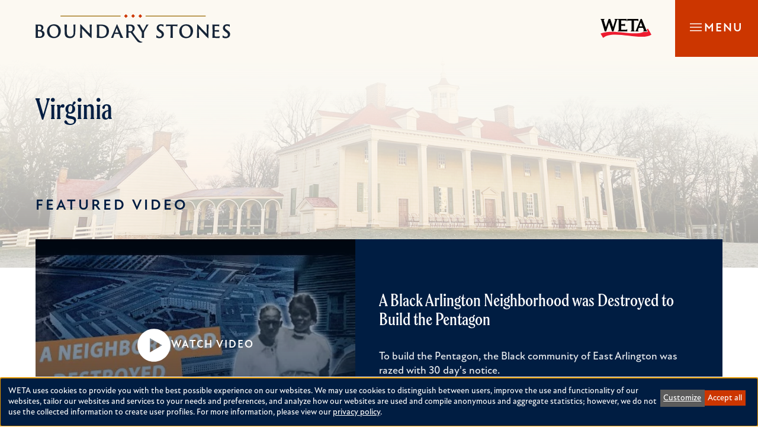

--- FILE ---
content_type: text/html; charset=UTF-8
request_url: https://boundarystones.weta.org/categories/virginia?page=0
body_size: 20838
content:
<!DOCTYPE html>
<html lang="en" dir="ltr" prefix="og: https://ogp.me/ns#">
  <head>
    <meta charset="utf-8" />
<script data-type="text/javascript" type="text/plain" data-name="gtm">(function(w,d,s,l,i){w[l]=w[l]||[];w[l].push({'gtm.start':
new Date().getTime(),event:'gtm.js'});var f=d.getElementsByTagName(s)[0],
j=d.createElement(s),dl=l!='dataLayer'?'&amp;l='+l:'';j.async=true;j.src=
'https://www.googletagmanager.com/gtm.js?id='+i+dl;f.parentNode.insertBefore(j,f);
})(window,document,'script','dataLayer','GTM-K9P858P');
</script>
<meta name="geo.region" content="US-DC" />
<meta name="icbm" content="39, -77" />
<meta name="geo.position" content="39;-77" />
<link rel="canonical" href="https://boundarystones.weta.org/categories/virginia" />
<link rel="image_src" href="https://boundarystones.weta.org/themes/custom/weta_bs/images/logos/bs-social-logo.png" />
<meta name="referrer" content="strict-origin-when-cross-origin" />
<meta property="og:site_name" content="Boundary Stones" />
<meta property="og:type" content="website" />
<meta property="og:url" content="https://boundarystones.weta.org/categories/virginia" />
<meta property="og:title" content="Virginia" />
<meta property="og:description" content="Boundary Stones is a website from WETA about local history in Washington, D.C., suburban Maryland and northern Virginia." />
<meta property="og:image" content="https://boundarystones.weta.org/themes/custom/weta_bs/images/logos/bs-social-logo.png" />
<meta property="og:image:type" content="image/png" />
<meta property="og:image:width" content="1200" />
<meta property="og:image:height" content="630" />
<meta property="og:image:alt" content="Boundary Stones logo" />
<meta name="twitter:site" content="@boundarystones" />
<meta name="twitter:site:id" content="902441010" />
<meta name="twitter:image:alt" content="Boundary Stones logo" />
<meta name="twitter:image" content="https://boundarystones.weta.org/themes/custom/weta_bs/images/logos/bs-social-logo.png" />
<meta name="Generator" content="Drupal 10 (https://www.drupal.org)" />
<meta name="MobileOptimized" content="width" />
<meta name="HandheldFriendly" content="true" />
<meta name="viewport" content="width=device-width, initial-scale=1.0" />
<link rel="alternate" hreflang="en" href="https://boundarystones.weta.org/categories/virginia" />
<link rel="icon" href="/core/misc/favicon.ico" type="image/vnd.microsoft.icon" />

    <title>Virginia | Boundary Stones</title>
        <link rel="preconnect" href="https://fonts.googleapis.com">
    <link rel="stylesheet" media="all" href="/sites/default/files/css/css_I-5C_rlMem5LGU3TLDBORzkAxqcnk6ChMq6AWRdEEhQ.css?delta=0&amp;language=en&amp;theme=weta_bs&amp;include=[base64]" />
<link rel="stylesheet" media="all" href="https://fonts.googleapis.com/css2?family=Inter:wght@100;200;300;400;500;600;700;800;900&amp;display=swap" />
<link rel="stylesheet" media="all" href="/sites/default/files/css/css_KX9wpPxFrpf8476zpVWxqun_YpNjHAA1pV9cs9qZZxA.css?delta=2&amp;language=en&amp;theme=weta_bs&amp;include=[base64]" />

    <script src="/libraries/klaro/dist/klaro-no-translations-no-css.js?t8vhgq" defer id="klaro-js"></script>


        <link rel="stylesheet" href="https://use.typekit.net/toj6ydi.css">

        <link rel="apple-touch-icon" sizes="180x180" href="/themes/custom/weta_bs/images/favicon/apple-touch-icon.png">
    <link rel="icon" type="image/png" sizes="32x32" href="/themes/custom/weta_bs/images/favicon/favicon-32x32.png">
    <link rel="icon" type="image/png" sizes="16x16" href="/themes/custom/weta_bs/images/favicon/favicon-16x16.png">
    <link rel="manifest" href="/themes/custom/weta_bs/images/favicon/site.webmanifest">
    <link rel="mask-icon" href="/themes/custom/weta_bs/images/favicon/safari-pinned-tab.svg" color="#162538">
    <link rel="shortcut icon" href="/themes/custom/weta_bs/images/favicon/favicon.ico">
    <meta name="msapplication-TileColor" content="#162538">
    <meta name="msapplication-config" content="/themes/custom/weta_bs/images/favicon/browserconfig.xml">
    <meta name="theme-color" content="#fcf9f2">

  </head>
  <body class="path-taxonomy">
    <a id="top"></a>

    <a href="#main-content" class="visually-hidden focusable skip-link">
      Skip to main content
    </a>
    <a href="#main-navigation" class="visually-hidden focusable skip-link">
      Skip to main navigation
    </a>
    <noscript><iframe src="https://www.googletagmanager.com/ns.html?id=GTM-K9P858P" height="0" width="0" style="display:none;visibility:hidden;"></iframe>
</noscript>
      <div class="dialog-off-canvas-main-canvas" data-off-canvas-main-canvas>
    <div class='layout-container'>
      <header class="site-header--desktop">

  <div class="upper-logo-and-things l-constrained l-constrained--margin">

    <div class="search-api-form" data-drupal-selector="search-api-form" id="block-weta-bs-search-desktop">
  
    
      <form action="/search" method="get" id="search-api-form" accept-charset="UTF-8">
  


<div  class="js-form-item form-item js-form-type-search form-type__search js-form-item-keys form-item__keys form-no-label">
      <label for="edit-keys" class="form-item__label visually-hidden">Search</label>
  
  
  
  <input title="Enter the terms you wish to search for." data-drupal-selector="edit-keys" type="search" id="edit-keys" name="keys" value="" size="15" maxlength="128" placeholder="Search" class="form-search form-element form-element--type-search form-element--api-search" />


  
  
  
  </div>
<div data-drupal-selector="edit-actions" class="form-actions js-form-wrapper form-wrapper" id="edit-actions"><input data-drupal-selector="edit-submit" type="submit" id="edit-submit" value="Search" class="button js-form-submit form-submit" />
</div>

</form>

  </div>


    <span class="upper-logo-and-things__bs-logo">
      <a href="/" class="upper-logo-and-things__bs-logo-link"><span class="visually-hidden">Boundary Stones</span></a>
    </span>

    <div class="upper-logo-and-things__inner-wrapper">
      <div id="block-weta-bs-donate-link-desktop">
  
    
        <p><a class="dontate-button" href="https://weta.org/giveboundarystones" target="_blank" rel="noopener nofollow noreferrer">Donate</a></p>

  </div>


      
<nav  id="block-weta-bs-social-menu-desktop" role='navigation'  aria-label="Social Navigation - Desktop" >
	
		

			


    <ul  data-region="header_desktop" class="menu menu--social" data-component-id="weta_bs:navigation" data-depth="0">
          <li  class="menu__item">
        
        <a href="http://www.facebook.com/wetatvfm" class="menu__link" data-plugin-id="menu_link_content:054b8556-f6ec-4955-b7bd-9c693a2b59d9">                      <span class="text visually-hidden">Facebook</span>
          
                      <span class="icon"><svg xmlns="http://www.w3.org/2000/svg" width="24" height="24" viewBox="0 0 24 24" fill="none" aria-hidden="true">
  <path id="facebook-f" d="M9.60938 24H14.0156V13.2656H17.4375L18 9H14.0156V6.04688C14.0156 5.39062 14.1094 4.875 14.3906 4.54688C14.6719 4.17188 15.2812 3.98438 16.125 3.98438H18.375V0.1875C17.5312 0.09375 16.4062 0 15.0938 0C13.4062 0 12.0938 0.515625 11.1094 1.5C10.0781 2.48438 9.60938 3.84375 9.60938 5.625V9H6V13.2656H9.60938V24Z" fill="currentColor"></path>
</svg></span>
                  </a>

              </li>
          <li  class="menu__item">
        
        <a href="https://www.instagram.com/boundary_stones/" class="menu__link" data-plugin-id="menu_link_content:94f6b689-4c35-48b6-becf-da47c348c834">                      <span class="text visually-hidden">Instagram</span>
          
                      <span class="icon"><svg xmlns="http://www.w3.org/2000/svg" width="24" height="24" viewBox="0 0 24 24" fill="none" aria-hidden="true">
  <path id="instagram" d="M12.1476 6.9043C9.25474 6.9043 6.9495 9.25474 6.9495 12.1024C6.9495 14.9953 9.25474 17.3005 12.1476 17.3005C14.9953 17.3005 17.3457 14.9953 17.3457 12.1024C17.3457 9.25474 14.9953 6.9043 12.1476 6.9043ZM12.1476 15.4925C10.2944 15.4925 8.75753 14.0008 8.75753 12.1024C8.75753 10.2492 10.2492 8.75753 12.1476 8.75753C14.0008 8.75753 15.4925 10.2492 15.4925 12.1024C15.4925 14.0008 14.0008 15.4925 12.1476 15.4925ZM18.7469 6.72349C18.7469 6.04548 18.2045 5.50307 17.5265 5.50307C16.8485 5.50307 16.3061 6.04548 16.3061 6.72349C16.3061 7.40151 16.8485 7.94392 17.5265 7.94392C18.2045 7.94392 18.7469 7.40151 18.7469 6.72349ZM22.1822 7.94392C22.0918 6.31669 21.7302 4.87026 20.555 3.69503C19.3797 2.51981 17.9333 2.1582 16.3061 2.0678C14.6336 1.9774 9.61635 1.9774 7.94392 2.0678C6.31669 2.1582 4.91546 2.51981 3.69503 3.69503C2.51981 4.87026 2.1582 6.31669 2.0678 7.94392C1.9774 9.61635 1.9774 14.6336 2.0678 16.3061C2.1582 17.9333 2.51981 19.3345 3.69503 20.555C4.91546 21.7302 6.31669 22.0918 7.94392 22.1822C9.61635 22.2726 14.6336 22.2726 16.3061 22.1822C17.9333 22.0918 19.3797 21.7302 20.555 20.555C21.7302 19.3345 22.0918 17.9333 22.1822 16.3061C22.2726 14.6336 22.2726 9.61635 22.1822 7.94392ZM20.0126 18.0689C19.6961 18.9729 18.9729 19.6509 18.1141 20.0126C16.7581 20.555 13.594 20.4194 12.1476 20.4194C10.656 20.4194 7.49191 20.555 6.18108 20.0126C5.27706 19.6509 4.59905 18.9729 4.23744 18.0689C3.69503 16.7581 3.83064 13.594 3.83064 12.1024C3.83064 10.656 3.69503 7.49191 4.23744 6.13588C4.59905 5.27706 5.27706 4.59905 6.18108 4.23744C7.49191 3.69503 10.656 3.83064 12.1476 3.83064C13.594 3.83064 16.7581 3.69503 18.1141 4.23744C18.9729 4.55385 19.6509 5.27706 20.0126 6.13588C20.555 7.49191 20.4194 10.656 20.4194 12.1024C20.4194 13.594 20.555 16.7581 20.0126 18.0689Z" fill="currentColor"></path>
</svg></span>
                  </a>

              </li>
          <li  class="menu__item">
        
        <a href="https://boundarystones.weta.org/youtube" class="menu__link" data-plugin-id="menu_link_content:66e1d08c-065c-4f27-8c68-b9bfc4f8dbbd">                      <span class="text visually-hidden">YouTube</span>
          
                      <span class="icon"><svg xmlns="http://www.w3.org/2000/svg" width="24" height="24" viewBox="0 0 24 24" fill="none" aria-hidden="true">
  <path id="youtube" d="M23.5165 5.63736C23.6923 6.42857 23.8681 7.65934 23.956 9.24176L24 11.4396L23.956 13.6374C23.8681 15.3077 23.6923 16.4945 23.5165 17.2857C23.3407 17.8132 23.0769 18.2527 22.7253 18.6044C22.3297 19 21.8901 19.2637 21.3626 19.3956C20.5714 19.6154 18.8132 19.7473 16 19.8352L12 19.8791L8 19.8352C5.18681 19.7473 3.38462 19.6154 2.63736 19.3956C2.10989 19.2637 1.62637 19 1.27473 18.6044C0.879121 18.2527 0.615385 17.8132 0.483516 17.2857C0.263736 16.4945 0.131868 15.3077 0.043956 13.6374L0 11.4396C0 10.8242 0 10.0769 0.043956 9.24176C0.131868 7.65934 0.263736 6.42857 0.483516 5.63736C0.615385 5.10989 0.879121 4.67033 1.27473 4.27473C1.62637 3.92308 2.10989 3.65934 2.63736 3.48352C3.38462 3.30769 5.18681 3.13187 8 3.04396L12 3L16 3.04396C18.8132 3.13187 20.5714 3.30769 21.3626 3.48352C21.8901 3.65934 22.3297 3.92308 22.7253 4.27473C23.0769 4.67033 23.3407 5.10989 23.5165 5.63736ZM9.53846 15.044L15.8242 11.4396L9.53846 7.87912V15.044Z" fill="currentColor"></path>
</svg></span>
                  </a>

              </li>
      </ul>




	</nav>


      <a href="https://weta.org/" title="WETA" class="upper-logo-and-things__weta-logo" target="_blank" rel="noopener nofollow noreferrer">
        <img src="/themes/custom/weta_bs/images/logos/weta-header-logo.svg" class="logo__image" alt="WETA">
      </a>
    </div>

  </div>

   

<nav id="main-navigation"  id="block-weta-bs-main-navigation-desktop" class="site-header__menu-main" role='navigation'  aria-label="Main Navigation - Desktop" >

  <div class="visually-hidden">
    Press Enter to activate a submenu, down arrow to access the items and Escape to close the submenu.
  </div>
  
    

      

<div  class="c-menu" data-mobile="nav-trigger" data-breakpoint="768" id="c-menu">
                <ul  class="menu menu--main c-menu__list" data-component-id="weta_bs:menu" data-depth="0">
                  <li  class="menu__item">
            <a href="/articles" class="menu__link" data-plugin-id="menu_link_content:97692c99-8138-4f4c-ae5c-4b5dfbc98c38" data-drupal-link-system-path="node/5015">Articles</a>
                      </li>
                  <li  class="menu__item">
            <a href="/video" class="menu__link" data-plugin-id="menu_link_content:fd9d641f-15bf-4c89-bfa7-094c1c2c44a0" data-drupal-link-system-path="node/4897">Video</a>
                      </li>
                  <li  class="menu__item">
            <a href="/categories/dc" class="menu__link" data-plugin-id="menu_link_content:a8f270fb-2a8d-4557-aa43-2b70414fabb4" data-drupal-link-system-path="taxonomy/term/2">Washington, D.C.</a>
                      </li>
                  <li  class="menu__item">
            <a href="/categories/maryland" class="menu__link" data-plugin-id="menu_link_content:becc8270-6f31-4fe5-8d16-6270da09ce11" data-drupal-link-system-path="taxonomy/term/1">Maryland</a>
                      </li>
                  <li  class="menu__item menu__item--active-trail">
            <a href="/categories/virginia" class="menu__link" data-plugin-id="menu_link_content:dd426699-94e1-40f6-ad52-18744729a703" data-drupal-link-system-path="taxonomy/term/3">Virginia</a>
                      </li>
                  <li  class="menu__item">
            <a href="/tags" class="menu__link" data-plugin-id="menu_link_content:5393174c-8fc7-4e9b-946f-970249cc0184" data-drupal-link-system-path="tags">Topics</a>
                      </li>
              </ul>
      
  </div>


  </nav>


</header>


    <header class="site-header--mobile">
  <div class="upper-logo-and-things">

    <div class="upper-logo-and-things__logo-wrapper">

    <span class="upper-logo-and-things__bs-logo">
        <a href="/" class="upper-logo-and-things__bs-logo-link"><span class="visually-hidden">Boundary Stones</span></a>
     </span>

     <a href="https://weta.org/" title="WETA" class="upper-logo-and-things__weta-logo" target="_blank" rel="noopener nofollow noreferrer">
          <img src="/themes/custom/weta_bs/images/logos/weta-header-logo.svg" class="logo__image" alt="WETA">
      </a>
    </div>

    <div class="nav-trigger__wrapper">
            <button id="nav-trigger" class="nav-trigger js-mobile-nav-trigger" aria-expanded="false" aria-haspopup="true" aria-controls="navigationControl">
        <span class="icon"  aria-hidden="true">

          <svg class="nav-trigger__icon nav-trigger__icon--expand" xmlns="http://www.w3.org/2000/svg" width="20" height="20" fill="none"><path fill="#fff" fill-rule="evenodd" d="M20 10.714H0V9.286h20v1.428ZM20 5H0V3.572h20V5ZM20 16.429H0V15h20v1.429Z" clip-rule="evenodd"/></svg>


          <svg class="nav-trigger__icon nav-trigger__icon--collapse"  xmlns="http://www.w3.org/2000/svg" width="20" height="20" fill="none"><path fill="#fff" fill-rule="evenodd" d="M16.638 17.648 2.352 3.362l1.01-1.01 14.286 14.286-1.01 1.01Z" clip-rule="evenodd"/><path fill="#fff" fill-rule="evenodd" d="M17.648 3.362 3.362 17.648l-1.01-1.01L16.638 2.352l1.01 1.01Z" clip-rule="evenodd"/></svg>

        </span>
        <span class="label">Menu</span>
      </button>
    </div>

  </div>
  <div class="lower-menu-drawer" id="navigationControl">

    

    <div class="search-api-form" data-drupal-selector="search-api-form-2" id="block-weta-bs-search-mobile">
  
    
      <form action="/search" method="get" id="search-api-form--2" accept-charset="UTF-8">
  


<div  class="js-form-item form-item js-form-type-search form-type__search js-form-item-keys form-item__keys form-no-label">
      <label for="edit-keys--2" class="form-item__label visually-hidden">Search</label>
  
  
  
  <input title="Enter the terms you wish to search for." data-drupal-selector="edit-keys" type="search" id="edit-keys--2" name="keys" value="" size="15" maxlength="128" placeholder="Search" class="form-search form-element form-element--type-search form-element--api-search" />


  
  
  
  </div>
<div data-drupal-selector="edit-actions" class="form-actions js-form-wrapper form-wrapper" id="edit-actions--2"><input data-drupal-selector="edit-submit" type="submit" id="edit-submit--2" value="Search" class="button js-form-submit form-submit" />
</div>

</form>

  </div>


    
<nav  id="block-weta-bs-main-navigation-mobile" role='navigation'  aria-label="Main Navigation - Mobile" >
	
		

			
        <ul  class="menu menu--main-mobile" data-depth="0">
          <li  class="menu__item">
        <a href="/articles" class="menu__link" data-plugin-id="menu_link_content:f725334b-e118-4e34-925f-9bb08ad21076" data-drupal-link-system-path="node/5015">Articles</a>
              </li>
          <li  class="menu__item">
        <a href="/video" class="menu__link" data-plugin-id="menu_link_content:9102df3b-0fb4-4fbf-9299-8bbad7d39edd" data-drupal-link-system-path="node/4897">Video</a>
              </li>
          <li  class="menu__item">
        <a href="/categories/dc" class="menu__link" data-plugin-id="menu_link_content:b7f0bf6b-fab7-4607-8919-ccf6a48f5d7c" data-drupal-link-system-path="taxonomy/term/2">Washington, D.C.</a>
              </li>
          <li  class="menu__item">
        <a href="/categories/maryland" class="menu__link" data-plugin-id="menu_link_content:7b990aff-19ec-4b9b-90ca-dee1e5ba3f2c" data-drupal-link-system-path="taxonomy/term/1">Maryland</a>
              </li>
          <li  class="menu__item menu__item--active-trail">
        <a href="/categories/virginia" class="menu__link" data-plugin-id="menu_link_content:0c753f4e-cff1-4d26-9b0b-3beda15775e7" data-drupal-link-system-path="taxonomy/term/3">Virginia</a>
              </li>
          <li  class="menu__item">
        <a href="/tags" class="menu__link" data-plugin-id="menu_link_content:ce4f5324-cd6b-4ee8-8b7e-03d17565ce2a" data-drupal-link-system-path="tags">Topics</a>
              </li>
        </ul>
  


	</nav>


    <div class="lower-menu-drawer__donate-social">
      <div id="block-weta-bs-donate-link-mobile">
  
    
        <p><a class="dontate-button" href="https://weta.org/giveboundarystones" target="_blank" rel="noopener nofollow noreferrer">Donate</a></p>

  </div>


       
<nav  id="block-weta-bs-social-menu-mobile" role='navigation'  aria-label="Social Menu - Mobile" >
	
		

			


    <ul  data-region="header_mobile" class="menu menu--social" data-component-id="weta_bs:navigation" data-depth="0">
          <li  class="menu__item">
        
        <a href="http://www.facebook.com/wetatvfm" class="menu__link" data-plugin-id="menu_link_content:054b8556-f6ec-4955-b7bd-9c693a2b59d9">                      <span class="text visually-hidden">Facebook</span>
          
                      <span class="icon"><svg xmlns="http://www.w3.org/2000/svg" width="24" height="24" viewBox="0 0 24 24" fill="none" aria-hidden="true">
  <path id="facebook-f" d="M9.60938 24H14.0156V13.2656H17.4375L18 9H14.0156V6.04688C14.0156 5.39062 14.1094 4.875 14.3906 4.54688C14.6719 4.17188 15.2812 3.98438 16.125 3.98438H18.375V0.1875C17.5312 0.09375 16.4062 0 15.0938 0C13.4062 0 12.0938 0.515625 11.1094 1.5C10.0781 2.48438 9.60938 3.84375 9.60938 5.625V9H6V13.2656H9.60938V24Z" fill="currentColor"></path>
</svg></span>
                  </a>

              </li>
          <li  class="menu__item">
        
        <a href="https://www.instagram.com/boundary_stones/" class="menu__link" data-plugin-id="menu_link_content:94f6b689-4c35-48b6-becf-da47c348c834">                      <span class="text visually-hidden">Instagram</span>
          
                      <span class="icon"><svg xmlns="http://www.w3.org/2000/svg" width="24" height="24" viewBox="0 0 24 24" fill="none" aria-hidden="true">
  <path id="instagram" d="M12.1476 6.9043C9.25474 6.9043 6.9495 9.25474 6.9495 12.1024C6.9495 14.9953 9.25474 17.3005 12.1476 17.3005C14.9953 17.3005 17.3457 14.9953 17.3457 12.1024C17.3457 9.25474 14.9953 6.9043 12.1476 6.9043ZM12.1476 15.4925C10.2944 15.4925 8.75753 14.0008 8.75753 12.1024C8.75753 10.2492 10.2492 8.75753 12.1476 8.75753C14.0008 8.75753 15.4925 10.2492 15.4925 12.1024C15.4925 14.0008 14.0008 15.4925 12.1476 15.4925ZM18.7469 6.72349C18.7469 6.04548 18.2045 5.50307 17.5265 5.50307C16.8485 5.50307 16.3061 6.04548 16.3061 6.72349C16.3061 7.40151 16.8485 7.94392 17.5265 7.94392C18.2045 7.94392 18.7469 7.40151 18.7469 6.72349ZM22.1822 7.94392C22.0918 6.31669 21.7302 4.87026 20.555 3.69503C19.3797 2.51981 17.9333 2.1582 16.3061 2.0678C14.6336 1.9774 9.61635 1.9774 7.94392 2.0678C6.31669 2.1582 4.91546 2.51981 3.69503 3.69503C2.51981 4.87026 2.1582 6.31669 2.0678 7.94392C1.9774 9.61635 1.9774 14.6336 2.0678 16.3061C2.1582 17.9333 2.51981 19.3345 3.69503 20.555C4.91546 21.7302 6.31669 22.0918 7.94392 22.1822C9.61635 22.2726 14.6336 22.2726 16.3061 22.1822C17.9333 22.0918 19.3797 21.7302 20.555 20.555C21.7302 19.3345 22.0918 17.9333 22.1822 16.3061C22.2726 14.6336 22.2726 9.61635 22.1822 7.94392ZM20.0126 18.0689C19.6961 18.9729 18.9729 19.6509 18.1141 20.0126C16.7581 20.555 13.594 20.4194 12.1476 20.4194C10.656 20.4194 7.49191 20.555 6.18108 20.0126C5.27706 19.6509 4.59905 18.9729 4.23744 18.0689C3.69503 16.7581 3.83064 13.594 3.83064 12.1024C3.83064 10.656 3.69503 7.49191 4.23744 6.13588C4.59905 5.27706 5.27706 4.59905 6.18108 4.23744C7.49191 3.69503 10.656 3.83064 12.1476 3.83064C13.594 3.83064 16.7581 3.69503 18.1141 4.23744C18.9729 4.55385 19.6509 5.27706 20.0126 6.13588C20.555 7.49191 20.4194 10.656 20.4194 12.1024C20.4194 13.594 20.555 16.7581 20.0126 18.0689Z" fill="currentColor"></path>
</svg></span>
                  </a>

              </li>
          <li  class="menu__item">
        
        <a href="https://boundarystones.weta.org/youtube" class="menu__link" data-plugin-id="menu_link_content:66e1d08c-065c-4f27-8c68-b9bfc4f8dbbd">                      <span class="text visually-hidden">YouTube</span>
          
                      <span class="icon"><svg xmlns="http://www.w3.org/2000/svg" width="24" height="24" viewBox="0 0 24 24" fill="none" aria-hidden="true">
  <path id="youtube" d="M23.5165 5.63736C23.6923 6.42857 23.8681 7.65934 23.956 9.24176L24 11.4396L23.956 13.6374C23.8681 15.3077 23.6923 16.4945 23.5165 17.2857C23.3407 17.8132 23.0769 18.2527 22.7253 18.6044C22.3297 19 21.8901 19.2637 21.3626 19.3956C20.5714 19.6154 18.8132 19.7473 16 19.8352L12 19.8791L8 19.8352C5.18681 19.7473 3.38462 19.6154 2.63736 19.3956C2.10989 19.2637 1.62637 19 1.27473 18.6044C0.879121 18.2527 0.615385 17.8132 0.483516 17.2857C0.263736 16.4945 0.131868 15.3077 0.043956 13.6374L0 11.4396C0 10.8242 0 10.0769 0.043956 9.24176C0.131868 7.65934 0.263736 6.42857 0.483516 5.63736C0.615385 5.10989 0.879121 4.67033 1.27473 4.27473C1.62637 3.92308 2.10989 3.65934 2.63736 3.48352C3.38462 3.30769 5.18681 3.13187 8 3.04396L12 3L16 3.04396C18.8132 3.13187 20.5714 3.30769 21.3626 3.48352C21.8901 3.65934 22.3297 3.92308 22.7253 4.27473C23.0769 4.67033 23.3407 5.10989 23.5165 5.63736ZM9.53846 15.044L15.8242 11.4396L9.53846 7.87912V15.044Z" fill="currentColor"></path>
</svg></span>
                  </a>

              </li>
      </ul>




	</nav>

    </div>

    <div class="lower-menu-drawer__weta-logo">
       <a href="https://weta.org/" title="WETA" class="lower-logo-and-things__weta-logo" target="_blank" rel="noopener nofollow noreferrer">
        <img src="/themes/custom/weta_bs/images/logos/weta-header-white-logo.svg" class="logo__image" alt="WETA">
      </a>
    </div>

  </div>
</header>

    
      <main class="l-page-content">
      <a id='main-content' tabindex='-1'></a>
      
              


	<div  class="region region__name--content">
					<div data-drupal-messages-fallback class="hidden"></div>
<div id="block-weta-bs-content">
  
    
      



  

  
<article  class="taxonomy-term__categories">
  



<header  class="taxonomy-term__categories c-page-header c-page-header--left c-page-header--gradient-to-edge" data-component-id="weta_bs:page-header">
  <div class="c-page-header__outer-wrap l-constrained">
    <div class='c-page-header__inner-wrap'>
                        <h1 class='c-page-header__title'>Virginia</h1>
              
                    
                        </div>

                        <figure>
  
            <div class="field field--name-field-media-image field--type-image field--label-hidden field__item">    <picture>
                  <source srcset="/sites/default/files/styles/crop_1600x800/public/2025-04/va_background.jpg?itok=jHr-9_jg 1x" media="all and (min-width: 992px)" type="image/jpeg" width="1600" height="800"/>
              <source srcset="/sites/default/files/styles/crop_768x400/public/2025-04/va_background.jpg?itok=qHDfEtd0 1x" media="all and (min-width: 768px)" type="image/jpeg" width="768" height="400"/>
              <source srcset="/sites/default/files/styles/crop_380x400/public/2025-04/va_background.jpg?itok=LD9f4FhA 1x" media="all and (min-width: 480px)" type="image/jpeg" width="380" height="400"/>
                  <img loading="lazy" width="1600" height="800" src="/sites/default/files/styles/crop_1600x800/public/2025-04/va_background.jpg?itok=jHr-9_jg" alt="Mount Vernon" />

  </picture>

</div>
      
</figure>

  
            </div>
</header>


  <div class="l-overlap-md-plus page__outer-wrapper  has-video">
        <div class="page__inner-wrapper ">
      
          <div class="collage-wrapper l-constrained">
        <h2 class="l-section__title">Featured Video</h2>
        
      <div class="field field--name-field-featured-content field--type-entity-reference field--label-hidden collage--items-4 field--container-query field__items">
              <div class="field__item">

<article  data-component-id="weta_bs:video-featured-teaser" class="c-video-featured-teaser js--block-link" data-href="/videos/black-arlington-neighborhood-was-destroyed-build-pentagon">
      
    
  
  <div class="c-video-featured-teaser__outter">

          <div class="c-video-featured-teaser__media-content">

          <span class="c-video-featured-teaser__watch-video-wrapper">
            <svg xmlns="http://www.w3.org/2000/svg" viewBox="0 0 25 24" fill="none" aria-hidden="true"><path fill="#fff" fill-rule="evenodd" d="M12.5 24c6.627 0 12-5.373 12-12s-5.373-12-12-12S.5 5.373.5 12s5.373 12 12 12Zm-3-6.804 9-5.196-9-5.196v10.392Z" clip-rule="evenodd"/></svg>
            <span class="c-video-featured-teaser__watch-video-text">Watch Video</span>
          </span>

          <img loading="lazy" src="/sites/default/files/styles/crop_727_x_482/public/oembed_thumbnails/1pPv3NNRHp6a1rUZ8Ylqbk1LeV0uWcZBxVqypdiGAWc.jpg?itok=1yWhjEH4" width="727" height="482" alt="" />



      </div>
    

    <div class="c-video-featured-teaser__content">
      <h3 class="c-video-featured-teaser__title"><a class="c-video-featured-teaser__link" href="/videos/black-arlington-neighborhood-was-destroyed-build-pentagon"><span>A Black Arlington Neighborhood was Destroyed to Build the Pentagon</span>
</a></h3>
      <div class="c-video-featured-teaser__body">
        <p><p>To build the Pentagon, the Black community of East Arlington was razed with 30 day's notice.</p></p>
      </div>
    </div>

  </div>

</article>
</div>
              <div class="field__item">

<article  data-component-id="weta_bs:teaser-card-featured" class="c-teaser-card-featured js--block-link c-teaser--has-video" data-href="/videos/1939-alexandria-library-sit-opened-new-front-civil-rights-movement">
      
    
  
      <div class="c-teaser-card-featured__media">
              <span class="c-teaser-card-featured__watch-video-wrapper">
          <svg xmlns="http://www.w3.org/2000/svg" viewBox="0 0 25 24" fill="none" aria-hidden="true"><path fill="#fff" fill-rule="evenodd" d="M12.5 24c6.627 0 12-5.373 12-12s-5.373-12-12-12S.5 5.373.5 12s5.373 12 12 12Zm-3-6.804 9-5.196-9-5.196v10.392Z" clip-rule="evenodd"/></svg>
          <span class="c-teaser-card-featured__watch-video-text">Watch Video</span>
        </span>
      
        <img loading="lazy" src="/sites/default/files/styles/crop_670_x_440/public/oembed_thumbnails/wKBH-nqaD-sIv6ci4ji0AwSLdYRlVpcPdNjADLVbVAY.jpg?itok=vtrtV-En" width="670" height="440" alt="" />



    </div>
  
  <div class="c-teaser-card-featured__content">
    <h3 class="c-teaser-card-featured__title">
      <a
        href="/videos/1939-alexandria-library-sit-opened-new-front-civil-rights-movement"
        class="c-teaser-card-featured__link"><span>The 1939 Alexandria Library Sit In Opened a New Front in the Civil Rights Movement</span>
</a>
    </h3>

          <div class="c-teaser-card-featured__body"><p>Libraries had not been a big part of the civil rights movement but that changed in Alexandria, VA.</p></div>
      </div>
</article>

</div>
              <div class="field__item">

<article  data-component-id="weta_bs:teaser-card-featured" class="c-teaser-card-featured js--block-link c-teaser--has-video" data-href="/videos/when-president-commuted-oval-office-alexandria-va">
      
    
  
      <div class="c-teaser-card-featured__media">
              <span class="c-teaser-card-featured__watch-video-wrapper">
          <svg xmlns="http://www.w3.org/2000/svg" viewBox="0 0 25 24" fill="none" aria-hidden="true"><path fill="#fff" fill-rule="evenodd" d="M12.5 24c6.627 0 12-5.373 12-12s-5.373-12-12-12S.5 5.373.5 12s5.373 12 12 12Zm-3-6.804 9-5.196-9-5.196v10.392Z" clip-rule="evenodd"/></svg>
          <span class="c-teaser-card-featured__watch-video-text">Watch Video</span>
        </span>
      
        <img loading="lazy" src="/sites/default/files/styles/crop_670_x_440/public/oembed_thumbnails/G7tWRXIA7WvDUY7AgnJSbtFoMuXs1BxmFMULENw6eic.jpg?itok=mkKRhBwh" width="670" height="440" alt="" />



    </div>
  
  <div class="c-teaser-card-featured__content">
    <h3 class="c-teaser-card-featured__title">
      <a
        href="/videos/when-president-commuted-oval-office-alexandria-va"
        class="c-teaser-card-featured__link"><span>When the President Commuted to the Oval Office from Alexandria, VA</span>
</a>
    </h3>

          <div class="c-teaser-card-featured__body"><p>For 10 days in 1974, the President of the United States lived on a regular street in Alexandria, VA.</p></div>
      </div>
</article>

</div>
              <div class="field__item">

<article  data-component-id="weta_bs:teaser-card-featured" class="c-teaser-card-featured js--block-link c-teaser--has-video" data-href="/videos/how-fairfax-county-second-graders-made-medical-history-fight-against-polio">
      
    
  
      <div class="c-teaser-card-featured__media">
              <span class="c-teaser-card-featured__watch-video-wrapper">
          <svg xmlns="http://www.w3.org/2000/svg" viewBox="0 0 25 24" fill="none" aria-hidden="true"><path fill="#fff" fill-rule="evenodd" d="M12.5 24c6.627 0 12-5.373 12-12s-5.373-12-12-12S.5 5.373.5 12s5.373 12 12 12Zm-3-6.804 9-5.196-9-5.196v10.392Z" clip-rule="evenodd"/></svg>
          <span class="c-teaser-card-featured__watch-video-text">Watch Video</span>
        </span>
      
        <img loading="lazy" src="/sites/default/files/styles/crop_670_x_440/public/oembed_thumbnails/JaRloN_dfUd-OAF3Ta10-sPmz5OvsdYKiYwHU5LX7y0.jpg?itok=QrcaTs88" width="670" height="440" alt="" />



    </div>
  
  <div class="c-teaser-card-featured__content">
    <h3 class="c-teaser-card-featured__title">
      <a
        href="/videos/how-fairfax-county-second-graders-made-medical-history-fight-against-polio"
        class="c-teaser-card-featured__link"><span>How Fairfax County Second Graders Made Medical History in the Fight Against Polio</span>
</a>
    </h3>

          <div class="c-teaser-card-featured__body"><p>In 1954, Fairfax second graders led the charge against polio, which had brought terror for decades.</p></div>
      </div>
</article>

</div>
          </div>
  
<p><a class="button" href="/videos">Watch All Videos</a></p>

      </div>
    
              

<div  class="c-divider c-divider--fancy-light">
  <hr class="c-divider__horizontal-rule"  />
</div>

      
      <div class="l-grid-async l-constrained">
        <div class="l-grid-async__column l-grid-async__column--primary">
          <h2 class="l-section__title">Popular Posts</h2>
          

<div  class="field field--name-field-popular-posts field--type-entity-reference field--label-hidden c-teaser-list c-teaser-list--ending-rule">
  <ul class="c-teaser-list__list">
          <li class="c-teaser-list__list-item">
        


<article  data-component-id="weta_bs:teaser" class="c-teaser c-teaser--default c-teaser--no-video js--block-link" data-href="/2023/04/21/cartographers-lament-boundary-wouldnt-stay-put">
      
    
    
      <div class="c-teaser__media-content">
      
      <figure>
  
            <div class="field field--name-field-media-image field--type-image field--label-hidden field__item">  <img loading="lazy" src="/sites/default/files/styles/crop_320x320/public/2023-04/alexanders-island-7.png?itok=Q6-3VE0U" width="320" height="320" alt="A topographical map from the 1850s showing Alexander&#039;s Island as an entity in the Potomac." />


</div>
      
</figure>

    </div>
  

  <div class="c-teaser__content">
    <h3 class="c-teaser__title"><a href="/2023/04/21/cartographers-lament-boundary-wouldnt-stay-put"  class="c-teaser__title-link"><span>A Cartographer’s Lament: The D.C. - Virginia Boundary That Wouldn&#039;t Stay Put</span>
</a></h3>

          <div class="c-teaser__body"><p>For decades, the land on the western bank of the Potomac River that is currently home to the Pentagon, Ronald Reagan National Airport, Roache’s Run Bird Sanctuary, and part of the George Washington Memorial Parkway was disputed territory. Did it belong to Virginia? The District? No one seemed quite sure.</p></div>
      
          <div class="c-teaser__metadata">
                  <p class="c-teaser__date">
              <time datetime="2024-04-21T11:42:19-06:00">
    April 21, 2024
  </time>

          </p>
        
                  <span class="c-teaser__metadata-divider"></span>

          <ul class="c-teaser__locations">
                          <li class="c-teaser__location">
                <a href="/categories/dc" hreflang="en">Washington, D.C.</a>
              </li>
                          <li class="c-teaser__location">
                <a href="/categories/virginia" hreflang="en">Virginia</a>
              </li>
                      </ul>
              </div>
    
          <div class="c-teaser__author">
        <p class="c-teaser__author-name">By <span><a title="View user profile." href="/users/jane-winik-sartwell">Jane Winik Sartwell</a></span>
</p>
      </div>
      </div>
</article>


      </li>
          <li class="c-teaser-list__list-item">
        


<article  data-component-id="weta_bs:teaser" class="c-teaser c-teaser--default c-teaser--no-video js--block-link" data-href="/2025/07/24/empty-house-saved-heart-america">
      
    
    
      <div class="c-teaser__media-content">
      
      <figure>
  
            <div class="field field--name-field-media-image field--type-image field--label-hidden field__item">  <img loading="lazy" src="/sites/default/files/styles/crop_320x320/public/2025-07/Rokeby%20House.jpg?h=a06a9002&amp;itok=BXO3DNpI" width="320" height="320" alt="The picture is of a 2 story brick house with a black roof and 4 chimneys, with two on either side. The front of the house is slightly obscured by large bushes that sit along the front and side, and trees which are scattered around the house" />


</div>
      
</figure>

    </div>
  

  <div class="c-teaser__content">
    <h3 class="c-teaser__title"><a href="/2025/07/24/empty-house-saved-heart-america"  class="c-teaser__title-link"><span>The Empty House that Saved the Heart of America</span>
</a></h3>

          <div class="c-teaser__body"><p>As the British marched on Washington during the War of 1812, government clerks scrambled to hide the nation's precious documents. According to legend, the Constitution, Declaration of Independence and Bill of Rights ended up in the cellar of Rokeby, a mansion outside of Leesburg, Virginia where they were guarded by a local minister.&nbsp;But is the legend true?</p></div>
      
          <div class="c-teaser__metadata">
                  <p class="c-teaser__date">
              <time datetime="2025-07-24T10:02:26-06:00">
    July 24, 2025
  </time>

          </p>
        
                  <span class="c-teaser__metadata-divider"></span>

          <ul class="c-teaser__locations">
                          <li class="c-teaser__location">
                <a href="/categories/dc" hreflang="en">Washington, D.C.</a>
              </li>
                          <li class="c-teaser__location">
                <a href="/categories/virginia" hreflang="en">Virginia</a>
              </li>
                      </ul>
              </div>
    
          <div class="c-teaser__author">
        <p class="c-teaser__author-name">By <span><a title="View user profile." href="/users/noah-brushwood">Noah Brushwood</a></span>
</p>
      </div>
      </div>
</article>


      </li>
          <li class="c-teaser-list__list-item">
        


<article  data-component-id="weta_bs:teaser" class="c-teaser c-teaser--default c-teaser--no-video js--block-link" data-href="/2022/03/31/restons-roots-black-activism-virginias-new-town">
      
    
    
      <div class="c-teaser__media-content">
      
      <figure>
  
            <div class="field field--name-field-media-image field--type-image field--label-hidden field__item">  <img loading="lazy" src="/sites/default/files/styles/crop_320x320/public/Bob-Simon_1960s_Reston-Museum.jpg?itok=ubQdkxDU" width="320" height="320" alt="Simon with plans of Reston, 1960 (Source: New York Times / The Reston Historic Trust and Archives)" title="Simon with plans of Reston, 1960 (Source: New York Times / The Reston Historic Trust and Archives)" />


</div>
      
</figure>

    </div>
  

  <div class="c-teaser__content">
    <h3 class="c-teaser__title"><a href="/2022/03/31/restons-roots-black-activism-virginias-new-town"  class="c-teaser__title-link"><span>Reston&#039;s Roots: Black Activism in Virginia&#039;s New Town</span>
</a></h3>

          <div class="c-teaser__body"><p>Around the same time that Walt Disney envisioned a futuristic alternative to urban living—EPCOT (The Experimental Prototype Community of Tomorrow)—a man named Robert E. Simon Jr. dreamed of a better way to live in the suburbs. It was an era of hope when many were asking: “Through careful planning, innovate design, and high ideals, can we manufacture a better way to live?”</p>
</div>
      
          <div class="c-teaser__metadata">
                  <p class="c-teaser__date">
              <time datetime="2022-03-31T11:38:58-06:00">
    March 31, 2022
  </time>

          </p>
        
                  <span class="c-teaser__metadata-divider"></span>

          <ul class="c-teaser__locations">
                          <li class="c-teaser__location">
                <a href="/categories/virginia" hreflang="en">Virginia</a>
              </li>
                      </ul>
              </div>
    
          <div class="c-teaser__author">
        <p class="c-teaser__author-name">By <span><a title="View user profile." href="/users/charlotte-muth">Charlotte Muth</a></span>
</p>
      </div>
      </div>
</article>


      </li>
          <li class="c-teaser-list__list-item">
        


<article  data-component-id="weta_bs:teaser" class="c-teaser c-teaser--default c-teaser--no-video js--block-link" data-href="/2021/10/04/secrets-forest-virginia-summer-camp-becomes-playground-spies">
      
    
    
      <div class="c-teaser__media-content">
      
      <figure>
  
            <div class="field field--name-field-media-image field--type-image field--label-hidden field__item">  <img loading="lazy" src="/sites/default/files/styles/crop_320x320/public/2A8CB9F8-1DD8-B71C-070E22100840145DOriginal.jpg?itok=xboGo_08" width="320" height="320" alt="Six OSS recruits watch an instructor shoot a small arm during training at Chopawamsic&#039;s Area C. [Source: National Park Service]" title="Small Arms Practice" />


</div>
      
</figure>

    </div>
  

  <div class="c-teaser__content">
    <h3 class="c-teaser__title"><a href="/2021/10/04/secrets-forest-virginia-summer-camp-becomes-playground-spies"  class="c-teaser__title-link"><span>Secrets in the Forest: A Virginia Summer Camp Becomes a Playground for Spies</span>
</a></h3>

          <div class="c-teaser__body"><p>Your mission, should you choose to accept it, is to begin your training as a World War II spy in the forests of Prince William County, Virginia.</p></div>
      
          <div class="c-teaser__metadata">
                  <p class="c-teaser__date">
              <time datetime="2021-10-04T10:00:03-06:00">
    October 4, 2021
  </time>

          </p>
        
                  <span class="c-teaser__metadata-divider"></span>

          <ul class="c-teaser__locations">
                          <li class="c-teaser__location">
                <a href="/categories/dc" hreflang="en">Washington, D.C.</a>
              </li>
                          <li class="c-teaser__location">
                <a href="/categories/virginia" hreflang="en">Virginia</a>
              </li>
                      </ul>
              </div>
    
          <div class="c-teaser__author">
        <p class="c-teaser__author-name">By <span><a title="View user profile." href="/users/dominique-mickiewicz">Dominique Mickiewicz</a></span>
</p>
      </div>
      </div>
</article>


      </li>
          <li class="c-teaser-list__list-item">
        


<article  data-component-id="weta_bs:teaser" class="c-teaser c-teaser--default c-teaser--no-video js--block-link" data-href="/2021/04/02/jeffersons-missing-daughter">
      
    
    
      <div class="c-teaser__media-content">
      
      <figure>
  
            <div class="field field--name-field-media-image field--type-image field--label-hidden field__item">  <img loading="lazy" src="/sites/default/files/styles/crop_320x320/public/farm_128_lg.jpg?itok=l6yq3q7y" width="320" height="320" alt="The &quot;Roll of Negroes&quot; in the Farm Book" title="The &quot;Roll of Negroes&quot; in the Farm Book" />


</div>
      
</figure>

    </div>
  

  <div class="c-teaser__content">
    <h3 class="c-teaser__title"><a href="/2021/04/02/jeffersons-missing-daughter"  class="c-teaser__title-link"><span>Thomas Jefferson&#039;s Missing Daughter</span>
</a></h3>

          <div class="c-teaser__body"><p>Harriet Hemings was the daughter of Thomas Jefferson and Sally Hemings. After twenty years of living as as her father's slave, she moved to Washington to begin her life anew... and promptly disappeared from the historical narrative.</p></div>
      
          <div class="c-teaser__metadata">
                  <p class="c-teaser__date">
              <time datetime="2021-04-02T11:20:57-06:00">
    April 2, 2021
  </time>

          </p>
        
                  <span class="c-teaser__metadata-divider"></span>

          <ul class="c-teaser__locations">
                          <li class="c-teaser__location">
                <a href="/categories/dc" hreflang="en">Washington, D.C.</a>
              </li>
                          <li class="c-teaser__location">
                <a href="/categories/virginia" hreflang="en">Virginia</a>
              </li>
                      </ul>
              </div>
    
          <div class="c-teaser__author">
        <p class="c-teaser__author-name">By <span><a title="View user profile." href="/users/william-choi">William Choi</a></span>
</p>
      </div>
      </div>
</article>


      </li>
      </ul>
</div>


        </div>

        <div class="l-grid-async__column l-grid-async__column--aside">
          <h2 class="l-section__title">Latest Posts</h2>
          <div>
<div class="extra-field extra-field--content-feed extra-field--type-views">
  
  
  <div class="extra-field--content">
    <div class="views-element-container"><div class="js-view-dom-id-aec0daf28e26fb2df98f19b0b3e5ad606c6f0d56f6381b19887539eebe2b08be">
  
  
  

  
  
  

  

<div  class="c-teaser-list-spaced">
  <ul class="c-teaser-list-spaced__list">
          <li class="c-teaser-list-spaced__list-item">
        



<article  data-component-id="weta_bs:teaser" class="c-teaser c-teaser--card c-teaser--no-video js--block-link" data-href="/2025/08/26/george-washingtons-complicated-relationship-his-mother">
      
    
    
      <div class="c-teaser__media-content">
      
      <figure>
  
            <div class="field field--name-field-media-image field--type-image field--label-hidden field__item">  <img loading="lazy" src="/sites/default/files/styles/crop_320x320/public/2025-08/Mary%20Washington%20House%20DHR.jpg?h=f11bdd43&amp;itok=HmLJUM8u" width="320" height="320" alt="A photo of a large white house with black roof and shutters. The center of the house has a second floor and on either side of it dormer windows are unevenly placed along the roof" />


</div>
      
</figure>

    </div>
  

  <div class="c-teaser__content">
    <h3 class="c-teaser__title"><a href="/2025/08/26/george-washingtons-complicated-relationship-his-mother"  class="c-teaser__title-link"><span>George Washington&#039;s Complicated Relationship with His Mother</span>
</a></h3>

          <div class="c-teaser__body">      <p>  When one thinks about George Washington they probably think of the general that led America to victory in the Revolutionary War or the first president of the United States. What they may not think...

</p>
  </div>
      
          <div class="c-teaser__metadata">
                  <p class="c-teaser__date">
              <time datetime="2025-08-26T14:27:31-06:00">
    August 26, 2025
  </time>

          </p>
        
              </div>
    
          <div class="c-teaser__author">
        <p class="c-teaser__author-name">By <span><a title="View user profile." href="/users/noah-brushwood">Noah Brushwood</a></span>
</p>
      </div>
      </div>
</article>


      </li>
          <li class="c-teaser-list-spaced__list-item">
        



<article  data-component-id="weta_bs:teaser" class="c-teaser c-teaser--card c-teaser--no-video js--block-link" data-href="/2025/11/10/william-lee-fought-americas-independence-alongside-his-enslaver-george-washington">
      
    
    
      <div class="c-teaser__media-content">
      
      <figure>
  
            <div class="field field--name-field-media-image field--type-image field--label-hidden field__item">  <img loading="lazy" src="/sites/default/files/styles/crop_320x320/public/2025-11/George_Washington_by_John_Trumbull_%281780%29.jpg?h=2f038381&amp;itok=2oPB4vQe" width="320" height="320" alt="1780 painting of George Washington in Continental Army uniform. A young African American man stands behind him." />


</div>
      
</figure>

    </div>
  

  <div class="c-teaser__content">
    <h3 class="c-teaser__title"><a href="/2025/11/10/william-lee-fought-americas-independence-alongside-his-enslaver-george-washington"  class="c-teaser__title-link"><span>William Lee Fought for America&#039;s Independence Alongside His Enslaver, George Washington</span>
</a></h3>

          <div class="c-teaser__body">      <p>  George Washington's enslaved valet William Lee accompanied the General to every encampment and battle during the American Revolution. But, until recently, history has largely forgotten him.

</p>
  </div>
      
          <div class="c-teaser__metadata">
                  <p class="c-teaser__date">
              <time datetime="2025-11-10T06:57:28-07:00">
    November 10, 2025
  </time>

          </p>
        
              </div>
    
          <div class="c-teaser__author">
        <p class="c-teaser__author-name">By <span><a title="View user profile." href="/users/katherine-brodt">Katherine Brodt</a></span>
</p>
      </div>
      </div>
</article>


      </li>
          <li class="c-teaser-list-spaced__list-item">
        



<article  data-component-id="weta_bs:teaser" class="c-teaser c-teaser--card c-teaser--no-video js--block-link" data-href="/2025/10/31/burnt-all-their-houses-mount-vernon-narrowly-escaped-british-destruction-during">
      
    
    
      <div class="c-teaser__media-content">
      
      <figure>
  
            <div class="field field--name-field-media-image field--type-image field--label-hidden field__item">  <img loading="lazy" src="/sites/default/files/styles/crop_320x320/public/2025-10/Mount%20Vernon%20painting%20c%201792%20-%20Wikipedia%20-%20E11681.jpg?h=30cb1743&amp;itok=tZ2Qhioi" width="320" height="320" alt="Colorful painting of Mount Vernon mansion, a white house with green lawn in front." />


</div>
      
</figure>

    </div>
  

  <div class="c-teaser__content">
    <h3 class="c-teaser__title"><a href="/2025/10/31/burnt-all-their-houses-mount-vernon-narrowly-escaped-british-destruction-during"  class="c-teaser__title-link"><span>“Burnt All Their Houses”: Mount Vernon Narrowly Escaped British Destruction During the Revolutionary War</span>
</a></h3>

          <div class="c-teaser__body">      <p>  Through the first five years of the Revolutionary War, the beloved home of George Washington has managed to remain out of harm's way. But as winds sweep inland along the Potomac, British ships start...

</p>
  </div>
      
          <div class="c-teaser__metadata">
                  <p class="c-teaser__date">
              <time datetime="2025-10-31T09:18:15-06:00">
    October 31, 2025
  </time>

          </p>
        
              </div>
    
          <div class="c-teaser__author">
        <p class="c-teaser__author-name">By <span><a title="View user profile." href="/users/isabel-sans">Isabel Sans</a></span>
</p>
      </div>
      </div>
</article>


      </li>
      </ul>
</div>


    

  

      <p class="more-link">
      <a
        class="button"
        href="/categories/virginia/all"
      >View All Posts</a>
    </p>
  
  
  
</div>
</div>

  </div>
</div>
</div>

        </div>
      </div>
    </div>
  </div>

  
</article>

  </div>

			</div>

            
    </main>
    
      
    

    <section class="l-featured-footer">
      <div id="block-weta-bs-footer-topics">
  
    
      
  <div class="l-constrained">
    <h2  class="field field--name-field-title field--type-string field--label-hidden u-heading-accent field__item">Featured Topics</h2>
  </div>

<div class="post-it-grid">
            <div class="field field--name-field-topics field--type-entity-reference field--label-hidden field__items">
                  <div class="field__item">



  <article  data-component-id="weta_bs:post-it" class="c-post-it js--block-link" data-href="/tags/halloween">
    
    <div class="c-post-it__media">
      <figure>
  
            <div class="field field--name-field-media-image field--type-image field--label-hidden field__item">  <img loading="lazy" src="/sites/default/files/styles/crop_320x320/public/2023-10/Goatman_Wikipedia_Faun_2_%28PSF%29.png?h=64a074ff&amp;itok=C9Qh-PE1" width="320" height="320" alt="Sketch of the mythical fuan by Pearson Scott Foresman. [Source: Wikipedia]" />


</div>
      
</figure>

    </div>

    <div class="c-post-it__content">
      <h3 class="c-post-it__title">
        <a href="/tags/halloween" class="c-post-it__title-link">
          Halloween
        </a>
      </h3>
      <p class="c-post-it__count">12 Posts</p>
    </div>
  </article>


</div>
                  <div class="field__item">



  <article  data-component-id="weta_bs:post-it" class="c-post-it js--block-link" data-href="/tags/hispanic-americans">
    
    <div class="c-post-it__media">
      <figure>
  
            <div class="field field--name-field-media-image field--type-image field--label-hidden field__item">  <img loading="lazy" src="/sites/default/files/styles/crop_320x320/public/Star_Box%201087_Spanish%20Americans_00001.jpg?itok=NSeE_hKz" width="320" height="320" alt="A group from Ecuador marches to Kalorama Park during 1971 Latino Festival. (Source: Reprinted with permission of the DC Public Library, Star Collection © Washington Post)" title="A group from Ecuador marches to Kalorama Park during 1971 Latino Festival. (Source: Reprinted with permission of the DC Public Library, Star Collection © Washington Post)" />


</div>
      
</figure>

    </div>

    <div class="c-post-it__content">
      <h3 class="c-post-it__title">
        <a href="/tags/hispanic-americans" class="c-post-it__title-link">
          Hispanic Americans
        </a>
      </h3>
      <p class="c-post-it__count">4 Posts</p>
    </div>
  </article>


</div>
                  <div class="field__item">



  <article  data-component-id="weta_bs:post-it" class="c-post-it js--block-link" data-href="/tags/revolutionary-war">
    
    <div class="c-post-it__media">
      <figure>
  
            <div class="field field--name-field-media-image field--type-image field--label-hidden field__item">  <img loading="lazy" src="/sites/default/files/styles/crop_320x320/public/2025-09/American_Revolution_Surrender_of_Lord_Cornwallis.jpg?h=3323059b&amp;itok=Wl9BwHys" width="320" height="320" alt="Painting of George Washington on white horse with British soldiers walking alongside. Groups of soldiers stand on either side of the frame." />


</div>
      
</figure>

    </div>

    <div class="c-post-it__content">
      <h3 class="c-post-it__title">
        <a href="/tags/revolutionary-war" class="c-post-it__title-link">
          Revolutionary War
        </a>
      </h3>
      <p class="c-post-it__count">8 Posts</p>
    </div>
  </article>


</div>
                  <div class="field__item">



  <article  data-component-id="weta_bs:post-it" class="c-post-it js--block-link" data-href="/tags/abraham-lincoln">
    
    <div class="c-post-it__media">
      <figure>
  
            <div class="field field--name-field-media-image field--type-image field--label-hidden field__item">  <img loading="lazy" src="/sites/default/files/styles/crop_320x320/public/Abraham_Lincoln_November_1863_0.jpg?h=37eb7058&amp;itok=hFNyRhJh" width="320" height="320" alt="Abraham Lincoln, bearded man wearing suit and bowtie." />


</div>
      
</figure>

    </div>

    <div class="c-post-it__content">
      <h3 class="c-post-it__title">
        <a href="/tags/abraham-lincoln" class="c-post-it__title-link">
          Abraham Lincoln
        </a>
      </h3>
      <p class="c-post-it__count">22 Posts</p>
    </div>
  </article>


</div>
                  <div class="field__item">



  <article  data-component-id="weta_bs:post-it" class="c-post-it js--block-link" data-href="/tags/music-history">
    
    <div class="c-post-it__media">
      <figure>
  
            <div class="field field--name-field-media-image field--type-image field--label-hidden field__item">  <img loading="lazy" src="/sites/default/files/styles/crop_320x320/public/woody_guthrie_1943_0_0.jpg?itok=GjE3tTfG" width="320" height="320" alt="Woody Guthrie, 1943 (Library of Congress)" title="Woody Guthrie, 1943 (Library of Congress)" />


</div>
      
</figure>

    </div>

    <div class="c-post-it__content">
      <h3 class="c-post-it__title">
        <a href="/tags/music-history" class="c-post-it__title-link">
          Music History
        </a>
      </h3>
      <p class="c-post-it__count">34 Posts</p>
    </div>
  </article>


</div>
                  <div class="field__item">



  <article  data-component-id="weta_bs:post-it" class="c-post-it js--block-link" data-href="/tags/national-mall">
    
    <div class="c-post-it__media">
      <figure>
  
            <div class="field field--name-field-media-image field--type-image field--label-hidden field__item">  <img loading="lazy" src="/sites/default/files/styles/crop_320x320/public/2023-05/iiif-service_pnp_highsm_04900_04973-full-pct_25-0-default.jpg?h=8483ba3e&amp;itok=649kDlsj" width="320" height="320" alt="The Washington Mall from behind the Washington Monument, with the museums and other buildings visible in the distance" />


</div>
      
</figure>

    </div>

    <div class="c-post-it__content">
      <h3 class="c-post-it__title">
        <a href="/tags/national-mall" class="c-post-it__title-link">
          National Mall
        </a>
      </h3>
      <p class="c-post-it__count">16 Posts</p>
    </div>
  </article>


</div>
                  <div class="field__item">



  <article  data-component-id="weta_bs:post-it" class="c-post-it js--block-link" data-href="/tags/womens-history">
    
    <div class="c-post-it__media">
      <figure>
  
            <div class="field field--name-field-media-image field--type-image field--label-hidden field__item">  <img loading="lazy" src="/sites/default/files/styles/crop_320x320/public/1913-Suffrage-March-2.jpg?itok=Aquz4XYp" width="320" height="320" alt="German actress Hedwig Reicher wearing costume of &quot;Columbia&quot; with other suffrage pageant participants standing in background in front of the Treasury Building, March 3, 1913, Washington, D.C. (Source: Library of Congress)" title="German actress Hedwig Reicher wearing costume of &quot;Columbia&quot; with other suffrage pageant participants standing in background in front of the Treasury Building, March 3, 1913, Washington, D.C. (Source: Library of Congress)" />


</div>
      
</figure>

    </div>

    <div class="c-post-it__content">
      <h3 class="c-post-it__title">
        <a href="/tags/womens-history" class="c-post-it__title-link">
          Women&#039;s History
        </a>
      </h3>
      <p class="c-post-it__count">52 Posts</p>
    </div>
  </article>


</div>
                  <div class="field__item">



  <article  data-component-id="weta_bs:post-it" class="c-post-it js--block-link" data-href="/tags/black-history">
    
    <div class="c-post-it__media">
      <figure>
  
            <div class="field field--name-field-media-image field--type-image field--label-hidden field__item">  <img loading="lazy" src="/sites/default/files/styles/crop_320x320/public/2025-01/Mary%20Church%20Terrell%2090th%20Birthday%20with%20friends%20-%201953%20-%20dcpl_061_STARSUBJECT_0792_NAACP_01.jpg?h=ccf92f04&amp;itok=79awXmw4" width="320" height="320" alt="Mary Church Terrell stands with three African American men in 1953. (Reprinted with permission of the DC Public Library, Star Collection, © Washington Post.)" />


</div>
      
</figure>

    </div>

    <div class="c-post-it__content">
      <h3 class="c-post-it__title">
        <a href="/tags/black-history" class="c-post-it__title-link">
          Black History
        </a>
      </h3>
      <p class="c-post-it__count">82 Posts</p>
    </div>
  </article>


</div>
              </div>
      </div>

  </div>


      <div class="l-constrained l-featured-footer__content">
        

        
        <div class="l-featured-footer__columns">
          
<div  id="block-weta-bs-popular-topics">
  
  

  

<aside  class="c-tag-cloud">
  <h2 class="c-tag-cloud__title u-heading-accent">Popular Topics</h2>

  <ul class="c-tag-cloud__tags">
          <li class="c-tag-cloud__tag">
        <a href="/tags/black-history" hreflang="en">Black History</a>
      </li>
          <li class="c-tag-cloud__tag">
        <a href="/tags/womens-history" hreflang="en">Women&#039;s History</a>
      </li>
          <li class="c-tag-cloud__tag">
        <a href="/tags/civil-war" hreflang="en">Civil War</a>
      </li>
          <li class="c-tag-cloud__tag">
        <a href="/tags/world-war-ii" hreflang="en">World War II</a>
      </li>
          <li class="c-tag-cloud__tag">
        <a href="/tags/civil-rights" hreflang="en">Civil Rights</a>
      </li>
          <li class="c-tag-cloud__tag">
        <a href="/tags/music-history" hreflang="en">Music History</a>
      </li>
    
          <li class="c-tag-cloud__link">
        <a href="/tags">View All</a>
      </li>
      </ul>
</aside>

</div>


          



<section  id="block-weta-bs-random-button" data-component-id="weta_bs:cta" class="c-cta c-cta--compact">

  <div class="c-cta__wrap">
    <div class='c-cta__inner-wrap'>

                        <h2 class='c-cta__title'><p>Not sure what to read? Let's pick a story for you!</p></h2>
              

                    

          <p class="c-cta__link-wrapper">
      <a href="/random" class="button">Surprise me!</a>
    </p>
      </div>


        <figure><img src="/sites/default/files/styles/random_297x340/public/2025-05/service-pnp-bellcm-02200-02297r.jpg?h=d2df9139&amp;itok=HkWaMHjh" width="297" height="340" alt="" loading="lazy" />

</figure>
    </div>
</section>


        </div>

        <div class="l-edges-bleed">
          <div id="block-weta-bs-metro-map-cta">
  
    
      
            <div class="field field--name-field-p-cta field--type-entity-reference-revisions field--label-hidden field__item">



<section  class="paragraph paragraph--type--cta paragraph--view-mode--teaser-cta c-cta c-cta--default" data-component-id="weta_bs:cta">

  <div class="c-cta__wrap">
    <div class='c-cta__inner-wrap'>

                        <h2 class='c-cta__title'>Did you know? We made the D.C. Metro into a time machine!</h2>
              

                        <p class='c-cta__text'>
            Explore our Metro map inspired by historical events and sites rooted in the neighborhoods that surround each station. Hop aboard! Take a ride and learn on your commute.
          </p>
              

                <p class="c-cta__link-wrapper">
        <a href="/metromap" class="button">Check out the Historic D.C. Metro Map</a>
      </p>
          </div>


              <figure>
  
            <div class="field field--name-field-media-image field--type-image field--label-hidden field__item">  <img loading="lazy" src="/sites/default/files/styles/crop_680x680/public/2025-09/metro-map2_0.png?h=0f31b70c&amp;itok=2MlnvGAU" width="680" height="680" alt="Historic Metro map of Washington DC" />


</div>
      
</figure>

        </div>
</section>

</div>
      
  </div>

        </div>
      </div>
    </section>
  
      


	<div  class="region region__name--pre-footer">
					<div id="block-weta-bs-donation-cta">
  
    
      
            <div class="field field--name-field-p-cta field--type-entity-reference-revisions field--label-hidden field__item">


    
<section  data-component-id="weta_bs:cta" class="c-cta c-cta--featured">

  <div class="c-cta__wrap l-constrained l-constrained--margin">
    <div class='c-cta__inner-wrap'>

                        <h2 class='c-cta__title'>Love D.C. History? Support WETA!</h2>
              

                        <p class='c-cta__text'>
            Your donation to WETA PBS will keep making local history possible!
          </p>
              

                        <p class="c-cta__link-wrapper">
          <a href="https://weta.org/giveboundarystones"  data-component-id="weta_bs:link" class="c-link c-cta__link">
  Donate Today
  </a>

          </p>
                  </div>


                </div>
</section>







<div  class="c-divider c-divider--fancy-dark">
  <hr class="c-divider__horizontal-rule"  />
</div>

</div>
      
  </div>

			</div>

  
      


<footer role='contentinfo'  data-component-id="weta_bs:site-footer" class="site-footer">
  <div class='site-footer__inner l-constrained l-constrained--margin'>

    <div class="site-footer__left">

      <div class="site-footer__weta-and-donate">

        <a href="https://weta.org/" title="WETA" class='site-footer__weta-logo' target="_blank" rel="noopener nofollow noreferrer">
          <img src='/themes/custom/weta_bs/images/logos/weta-footer-logo.svg' class='logo__image' alt="WETA"/>
        </a>

        <div id="block-weta-bs-footer-donation-link">
  
    
        <p><a class="dontate-button" href="https://weta.org/giveboundarystones" target="_blank" rel="noopener nofollow noreferrer">Donate</a></p>

  </div>

      </div>

            <div class="site-footer__menu">
        
<nav  id="block-weta-bs-footer" role='navigation'  aria-label="Footer" >
	
		

			
        <ul  class="menu menu--footer" data-depth="0">
          <li  class="menu__item">
        <a href="https://weta.org/support" class="menu__link" data-plugin-id="menu_link_content:d1e3577f-88bb-4922-8441-29ccb980ff9d">Support WETA</a>
              </li>
          <li  class="menu__item">
        <a href="https://weta.org/about" class="menu__link" data-plugin-id="menu_link_content:1286a0df-3cb5-4b53-839d-eb636ed6b8d8">About WETA</a>
              </li>
          <li  class="menu__item">
        <a href="https://weta.org/press" class="menu__link" data-plugin-id="menu_link_content:37e68836-db60-4f59-bf2c-beb315a65f92">Pressroom</a>
              </li>
          <li  class="menu__item">
        <a href="https://weta.org/contact" class="menu__link" data-plugin-id="menu_link_content:19678e34-e9b2-48dc-9db3-d9c4058359bd">Contact Us</a>
              </li>
          <li  class="menu__item">
        <a href="https://weta.org/about/publications/newsletter" class="menu__link" data-plugin-id="menu_link_content:426f9f54-1e52-4f81-9446-aa8d20c9b938">Newsletter</a>
              </li>
          <li  class="menu__item">
        <a href="https://boundarystones.weta.org/rss.xml" class="menu__link" data-plugin-id="menu_link_content:ea4a007a-fa59-4d17-a6ae-6e525ee1f550">RSS</a>
              </li>
          <li  class="menu__item">
        <a href="/accessibility" class="menu__link" data-plugin-id="menu_link_content:dc941134-3901-449d-b763-f1057f099c60" data-drupal-link-system-path="node/4888">Accessibility</a>
              </li>
        </ul>
  


	</nav>

      </div>

    </div>

            <div class="site-footer__center">
        <div id="block-weta-bs-contact">

  
      <h2>Contact WETA</h2>
    

  <div class="footer-contact__inner-content-wrapper">

  <p class="email">
    <a href="mailto:boundarystones@weta.org">boundarystones@weta.org</a>
  </p>

  <address>
          <span class="street-address">3939 Campbell Avenue</span>
            <span class="locality">Arlington</span>,
            <span class="region">VA</span>,
            <span class="postal-code">22206</span>
        <div class="country-name visually-hidden">U.S.A</div>
  </address>

    <p class="map">
    <a href="https://weta.org/about/contact/directions" target="_blank" rel="noopener nofollow noreferrer">Map</a>
  </p>
  
    <p class="phone">
    <a href="tel:1+703-998-2600" target="_blank" rel="noopener nofollow noreferrer">703-998-2600</a>
  </p>
  
  </div>

</div>

      </div>



    <div class="site-footer__right">


            <h2 class='site-footer__bs-logo'>
        <a href="https://weta.org/" title="WETA"  target="_blank" rel="noopener nofollow noreferrer" class="site-footer__bs-logo-link"><span class="visually-hidden"> Boundary Stones</span></a>
      </h2>


            <div id="block-weta-bs-about-blurb">
  
    
      
            <div class="text-content field field--name-body field--type-text-with-summary field--label-hidden field__item"><p><em>Boundary Stones explores local history in Washington, D.C., suburban Maryland and northern Virginia. This project is a service of WETA and is supported by contributions from readers like you.</em></p><p><a href="/about">About Boundary Stones</a></p></div>
      
  </div>


            
<nav  id="block-weta-bs-social-menu" role='navigation'  aria-label="Social Menu" >
	
		

			


    <ul  data-region="footer" class="menu menu--social" data-component-id="weta_bs:navigation" data-depth="0">
          <li  class="menu__item">
        
        <a href="http://www.facebook.com/wetatvfm" class="menu__link" data-plugin-id="menu_link_content:054b8556-f6ec-4955-b7bd-9c693a2b59d9">                      <span class="text visually-hidden">Facebook</span>
          
                      <span class="icon"><svg xmlns="http://www.w3.org/2000/svg" width="24" height="24" viewBox="0 0 24 24" fill="none" aria-hidden="true">
  <path id="facebook-f" d="M9.60938 24H14.0156V13.2656H17.4375L18 9H14.0156V6.04688C14.0156 5.39062 14.1094 4.875 14.3906 4.54688C14.6719 4.17188 15.2812 3.98438 16.125 3.98438H18.375V0.1875C17.5312 0.09375 16.4062 0 15.0938 0C13.4062 0 12.0938 0.515625 11.1094 1.5C10.0781 2.48438 9.60938 3.84375 9.60938 5.625V9H6V13.2656H9.60938V24Z" fill="currentColor"></path>
</svg></span>
                  </a>

              </li>
          <li  class="menu__item">
        
        <a href="https://www.instagram.com/boundary_stones/" class="menu__link" data-plugin-id="menu_link_content:94f6b689-4c35-48b6-becf-da47c348c834">                      <span class="text visually-hidden">Instagram</span>
          
                      <span class="icon"><svg xmlns="http://www.w3.org/2000/svg" width="24" height="24" viewBox="0 0 24 24" fill="none" aria-hidden="true">
  <path id="instagram" d="M12.1476 6.9043C9.25474 6.9043 6.9495 9.25474 6.9495 12.1024C6.9495 14.9953 9.25474 17.3005 12.1476 17.3005C14.9953 17.3005 17.3457 14.9953 17.3457 12.1024C17.3457 9.25474 14.9953 6.9043 12.1476 6.9043ZM12.1476 15.4925C10.2944 15.4925 8.75753 14.0008 8.75753 12.1024C8.75753 10.2492 10.2492 8.75753 12.1476 8.75753C14.0008 8.75753 15.4925 10.2492 15.4925 12.1024C15.4925 14.0008 14.0008 15.4925 12.1476 15.4925ZM18.7469 6.72349C18.7469 6.04548 18.2045 5.50307 17.5265 5.50307C16.8485 5.50307 16.3061 6.04548 16.3061 6.72349C16.3061 7.40151 16.8485 7.94392 17.5265 7.94392C18.2045 7.94392 18.7469 7.40151 18.7469 6.72349ZM22.1822 7.94392C22.0918 6.31669 21.7302 4.87026 20.555 3.69503C19.3797 2.51981 17.9333 2.1582 16.3061 2.0678C14.6336 1.9774 9.61635 1.9774 7.94392 2.0678C6.31669 2.1582 4.91546 2.51981 3.69503 3.69503C2.51981 4.87026 2.1582 6.31669 2.0678 7.94392C1.9774 9.61635 1.9774 14.6336 2.0678 16.3061C2.1582 17.9333 2.51981 19.3345 3.69503 20.555C4.91546 21.7302 6.31669 22.0918 7.94392 22.1822C9.61635 22.2726 14.6336 22.2726 16.3061 22.1822C17.9333 22.0918 19.3797 21.7302 20.555 20.555C21.7302 19.3345 22.0918 17.9333 22.1822 16.3061C22.2726 14.6336 22.2726 9.61635 22.1822 7.94392ZM20.0126 18.0689C19.6961 18.9729 18.9729 19.6509 18.1141 20.0126C16.7581 20.555 13.594 20.4194 12.1476 20.4194C10.656 20.4194 7.49191 20.555 6.18108 20.0126C5.27706 19.6509 4.59905 18.9729 4.23744 18.0689C3.69503 16.7581 3.83064 13.594 3.83064 12.1024C3.83064 10.656 3.69503 7.49191 4.23744 6.13588C4.59905 5.27706 5.27706 4.59905 6.18108 4.23744C7.49191 3.69503 10.656 3.83064 12.1476 3.83064C13.594 3.83064 16.7581 3.69503 18.1141 4.23744C18.9729 4.55385 19.6509 5.27706 20.0126 6.13588C20.555 7.49191 20.4194 10.656 20.4194 12.1024C20.4194 13.594 20.555 16.7581 20.0126 18.0689Z" fill="currentColor"></path>
</svg></span>
                  </a>

              </li>
          <li  class="menu__item">
        
        <a href="https://boundarystones.weta.org/youtube" class="menu__link" data-plugin-id="menu_link_content:66e1d08c-065c-4f27-8c68-b9bfc4f8dbbd">                      <span class="text visually-hidden">YouTube</span>
          
                      <span class="icon"><svg xmlns="http://www.w3.org/2000/svg" width="24" height="24" viewBox="0 0 24 24" fill="none" aria-hidden="true">
  <path id="youtube" d="M23.5165 5.63736C23.6923 6.42857 23.8681 7.65934 23.956 9.24176L24 11.4396L23.956 13.6374C23.8681 15.3077 23.6923 16.4945 23.5165 17.2857C23.3407 17.8132 23.0769 18.2527 22.7253 18.6044C22.3297 19 21.8901 19.2637 21.3626 19.3956C20.5714 19.6154 18.8132 19.7473 16 19.8352L12 19.8791L8 19.8352C5.18681 19.7473 3.38462 19.6154 2.63736 19.3956C2.10989 19.2637 1.62637 19 1.27473 18.6044C0.879121 18.2527 0.615385 17.8132 0.483516 17.2857C0.263736 16.4945 0.131868 15.3077 0.043956 13.6374L0 11.4396C0 10.8242 0 10.0769 0.043956 9.24176C0.131868 7.65934 0.263736 6.42857 0.483516 5.63736C0.615385 5.10989 0.879121 4.67033 1.27473 4.27473C1.62637 3.92308 2.10989 3.65934 2.63736 3.48352C3.38462 3.30769 5.18681 3.13187 8 3.04396L12 3L16 3.04396C18.8132 3.13187 20.5714 3.30769 21.3626 3.48352C21.8901 3.65934 22.3297 3.92308 22.7253 4.27473C23.0769 4.67033 23.3407 5.10989 23.5165 5.63736ZM9.53846 15.044L15.8242 11.4396L9.53846 7.87912V15.044Z" fill="currentColor"></path>
</svg></span>
                  </a>

              </li>
      </ul>




	</nav>



    </div>



  </div>

      <div class='to-top'>
  <a class='to-top__inner' href='#top'>
        To Top
  </a>
</div>

  
</footer>

    
</div>

  </div>

    
    <script type="application/json" data-drupal-selector="drupal-settings-json">{"path":{"baseUrl":"\/","pathPrefix":"","currentPath":"taxonomy\/term\/3","currentPathIsAdmin":false,"isFront":false,"currentLanguage":"en","currentQuery":{"page":"0"}},"pluralDelimiter":"\u0003","suppressDeprecationErrors":true,"klaro":{"config":{"elementId":"klaro","storageMethod":"cookie","cookieName":"klaro","cookieExpiresAfterDays":180,"cookieDomain":"","groupByPurpose":true,"acceptAll":true,"hideDeclineAll":true,"hideLearnMore":false,"learnMoreAsButton":true,"additionalClass":"weta-bs-klaro hide-consent-dialog-title learn-more-as-button klaro-theme-weta_bs","disablePoweredBy":true,"htmlTexts":false,"autoFocus":true,"privacyPolicy":"https:\/\/weta.org\/privacy","lang":"en","services":[{"name":"cms","default":true,"title":"Website Functionality","description":"These cookies allow our website to store data that is required for the site to function in your browser.","purposes":["cms"],"callbackCode":"","cookies":[["^[SESS|SSESS]","",""]],"required":true,"optOut":false,"onlyOnce":false,"contextualConsentOnly":false,"contextualConsentText":"","wrapperIdentifier":[],"translations":{"en":{"title":"Website Functionality"}}},{"name":"klaro","default":true,"title":"Consent Preferences","description":"We use the Klaro! Cookie \u0026 Consent manager to save the consent preferences you select here in the browser.","purposes":["cms"],"callbackCode":"","cookies":[["klaro","",""]],"required":true,"optOut":false,"onlyOnce":false,"contextualConsentOnly":false,"contextualConsentText":"","wrapperIdentifier":[],"translations":{"en":{"title":"Consent Preferences"}}},{"name":"ga","default":true,"title":"Google Analytics","description":"Tracks online visits of the website as a service.","purposes":["analytics"],"callbackCode":"","cookies":[["^_ga(_.*)?","",""],["^_gid","",""],["^IDE","",""]],"required":true,"optOut":false,"onlyOnce":false,"contextualConsentOnly":false,"contextualConsentText":"","wrapperIdentifier":[],"translations":{"en":{"title":"Google Analytics"}}},{"name":"gtm","default":true,"title":"Google Tag Manager","description":"Manages and deploys marketing tags.","purposes":["advertising"],"callbackCode":"","cookies":[],"required":false,"optOut":false,"onlyOnce":false,"contextualConsentOnly":false,"contextualConsentText":"","wrapperIdentifier":[],"translations":{"en":{"title":"Google Tag Manager"}}},{"name":"youtube","default":true,"title":"YouTube","description":"YouTube is an online video sharing platform owned by Google.","purposes":["external_content"],"callbackCode":"","cookies":[],"required":false,"optOut":false,"onlyOnce":false,"contextualConsentOnly":false,"contextualConsentText":"","wrapperIdentifier":[],"translations":{"en":{"title":"YouTube"}}}],"translations":{"en":{"consentModal":{"title":"Manage Consent Preferences","description":"When you visit any website, it may store or retrieve information on your browser, mostly in the form of cookies. This information might be about you, your preferences or your device and is mostly used to make the site work as you expect it to. The information does not usually directly identify you, but it can give you a more personalized web experience. Because we respect your right to privacy, you can choose not to allow some types of cookies. Click on the different category headings to find out more and change our default settings. However, blocking some types of cookies may impact your experience of the site and the services we are able to offer.","privacyPolicy":{"name":"privacy policy","text":"To learn more, please read our {privacyPolicy}.\r\n"}},"consentNotice":{"title":"Use of personal data and cookies","changeDescription":"There were changes since your last visit, please update your consent.","description":"WETA uses cookies to provide you with the best possible experience on our websites. We may use cookies to distinguish between users, improve the use and functionality of our websites, tailor our websites and services to your needs and preferences, and analyze how our websites are used and compile anonymous and aggregate statistics; however, we do not use the collected information to create user profiles.  For more information, please view our {privacyPolicy}. ","learnMore":"Customize","privacyPolicy":{"name":"privacy policy"}},"ok":"Accept all","save":"Save","decline":"Decline","close":"Close","acceptAll":"Accept all","acceptSelected":"Accept selected","service":{"disableAll":{"title":"Toggle all cookies","description":"Use this switch to enable\/disable all cookies."},"optOut":{"title":"(opt-out)","description":"These cookies are loaded by default, but you may opt out."},"required":{"title":"(always required)","description":"These cookies are always required."},"purposes":"Purposes","purpose":"Purpose"},"contextualConsent":{"acceptAlways":"Always","acceptOnce":"Yes (this time)","description":"Load external content supplied by {title}?"},"poweredBy":"Powered by Klaro!","purposeItem":{"service":"Service","services":"Services"},"privacyPolicy":{"name":"privacy policy","text":"To learn more, please read our {privacyPolicy}.\r\n"},"purposes":{"cms":{"title":"Essential","description":""},"analytics":{"title":"Performance","description":""},"advertising":{"title":"Advertising and Marketing","description":"\r\n"},"security":{"title":"Security","description":""},"external_content":{"title":"Embedded content","description":""},"livechat":{"title":"Live chat","description":""},"styling":{"title":"Styling","description":""}}}},"purposeOrder":["cms","analytics","advertising","security","external_content","livechat","styling"],"showNoticeTitle":true,"styling":{"theme":["bottom","wide"]}},"dialog_mode":"notice","show_toggle_button":false,"toggle_button_icon":null,"show_close_button":false,"exclude_urls":[],"disable_urls":[]},"radioactivity":{"type":"default","endpoint":"https:\/\/boundarystones.weta.org\/radioactivity\/emit"},"ajaxTrustedUrl":{"\/search":true},"mercuryEditor":{"rolloverPaddingBlock":10},"user":{"uid":0,"permissionsHash":"bd81d9b9585166275cd412e438e5c3577da7adff4ee620f11c48f4fb4592e73a"}}</script>
<script src="/sites/default/files/js/js_dLym0TAZELlJAkQ45rOCMFgnMNbHrN4vIKPox4E1L-Y.js?scope=footer&amp;delta=0&amp;language=en&amp;theme=weta_bs&amp;include=eJxLzi9K1U_Ozy3Iz0vNKynWK08tSYxPKtbVzU3NK9XJzkksytcHkzpQGf30nPykxBwAaAgVfw"></script>

  </body>
</html>


--- FILE ---
content_type: text/css
request_url: https://boundarystones.weta.org/sites/default/files/css/css_KX9wpPxFrpf8476zpVWxqun_YpNjHAA1pV9cs9qZZxA.css?delta=2&language=en&theme=weta_bs&include=eJyFkmFuwyAMhS8UhyNNBtwEBTDCJl1vP5ZuXf_AJGQJ3qf3LGPHlYzjVDhTVlnvpPhhBcCiO0C5n7K4EeQUx6IPZ_BUx0AM-RiriXIbqxnPsKEGzmOm4EawE06bKCwKQceABCW4MevM5YKeUeBJjunU3uHENkQas4obuMjNTxBCmfX21MFh9XAj1FbpX7f-NzKZyRsEUtDNDL-XgF_Bv90eESubqy4FK24Vyy7G11Ywrn8va8ul2R609wx5iFIytjssZ6C7mKuuiX3rQ_yJNFtki_F1VfzkzOlx7cMX_4cfPQ
body_size: 18484
content:
/* @license GPL-2.0-or-later https://www.drupal.org/licensing/faq */
.button{font-size:var(--bs-fs-body-20);line-height:var(--bs-lh-body-20);color:var(--bs-color-white);background-color:var(--bs-color-red);padding:0.375rem 0.75rem;font-weight:var(--bs-fw-bold);display:inline-flex;text-decoration:none;position:relative;cursor:pointer;transition:all 300ms cubic-bezier(0.19,1,0.22,1),clip-path 150ms ease-in-out;}.button:hover,.button:focus{color:var(--bs-color-white);background-color:var(--bs-color-dark-red);text-decoration:underline;transition:all 400ms cubic-bezier(0.19,1,0.22,1);}@media (min-width:768px){.button{padding:0.5rem 1.25rem;}}
form > * + *,form .form-item + .form-item{margin-top:var(--bs-gap-small);}@media (min-width:992px){form > * + *,form .form-item + .form-item{margin-top:var(--bs-gap-large);}}label,legend{font-size:var(--bs-fs-body-16);line-height:var(--bs-lh-body-16);display:block;font-weight:var(--bs-fw-bold);margin-bottom:0;}label{margin:0 0 0.25rem 0;}@media (min-width:768px){label{margin:0 0 0.5rem 0;}}input,textarea{font-size:var(--bs-fs-body-16);line-height:var(--bs-lh-body-16);background-color:var(--bs-color-white);border:solid 1px var(--bs-color-antique-gold);max-width:100%;padding:8px 12px;}textarea{display:block;width:100%;}input[type=text],input[type=password],input[type=date],input[type=email],input[type=number]{height:auto;}input[type=file]{height:inherit;}input[type=submit]:not([value=Reset]){border:none;font-size:var(--bs-fs-body-20);line-height:var(--bs-lh-body-20);color:var(--bs-color-white);background-color:var(--bs-color-red);padding:0.375rem 0.75rem;font-weight:var(--bs-fw-bold);display:inline-flex;text-decoration:none;position:relative;cursor:pointer;transition:all 300ms cubic-bezier(0.19,1,0.22,1),clip-path 150ms ease-in-out;}input[type=submit]:not([value=Reset]):hover,input[type=submit]:not([value=Reset]):focus{color:var(--bs-color-white);background-color:var(--bs-color-dark-red);text-decoration:underline;transition:all 400ms cubic-bezier(0.19,1,0.22,1);}@media (min-width:768px){input[type=submit]:not([value=Reset]){padding:0.5rem 1.25rem;}}input[type=submit][value=Reset]{font-size:var(--bs-fs-body-16);line-height:var(--bs-lh-body-16);height:1.375rem;border:none;border-spacing:0;border-radius:0;padding:0;margin:0;font-weight:var(--bs-fw-medium);cursor:pointer;display:inline;position:relative;color:var(--bs-color-black);text-decoration:none;background:linear-gradient(var(--bs-color-black),var(--bs-color-black)) left bottom no-repeat;background-size:100% 2px;transition:background-size 450ms cubic-bezier(0.19,1,0.22,1);}input[type=submit][value=Reset]:hover,input[type=submit][value=Reset]:focus{color:var(--bs-color-black);text-decoration:none;background-size:0% 2px;transition:background-size 400ms cubic-bezier(0.19,1,0.22,1);}select{font-size:var(--bs-fs-body-16);line-height:var(--bs-lh-body-16);-webkit-appearance:none;-moz-appearance:none;appearance:none;background-color:var(--bs-color-white);border-radius:0;color:var(--bs-color-black);padding:8px 42px 8px 12px;text-indent:0.01px;text-overflow:"";background:url("data:image/svg+xml;charset=utf-8,%3Csvg%20xmlns%3D%22http%3A%2F%2Fwww.w3.org%2F2000%2Fsvg%22%20width%3D%2228%22%20height%3D%2228%22%20fill%3D%22none%22%20stroke%3D%22%23CC3600%22%3E%3Cpath%20stroke-linejoin%3D%22round%22%20stroke-width%3D%222%22%20d%3D%22M5.515%2011.485%2014%2019.971l8.485-8.486%22%2F%3E%3C%2Fsvg%3E") no-repeat center right 12px;}select::-ms-expand{display:none;}input.form-text{background:url("data:image/svg+xml;charset=utf-8,%3Csvg%20xmlns%3D%22http%3A%2F%2Fwww.w3.org%2F2000%2Fsvg%22%20width%3D%2228%22%20height%3D%2228%22%20fill%3D%22none%22%20stroke%3D%22%23CC3600%22%3E%3Cpath%20stroke-linejoin%3D%22round%22%20stroke-width%3D%222%22%20d%3D%22m15.29%2014.755%208.799%208.8%22%2F%3E%3Ccircle%20cx%3D%2210.889%22%20cy%3D%2210.355%22%20r%3D%226.222%22%20stroke-width%3D%222%22%20transform%3D%22rotate%2845%2010.889%2010.355%29%22%2F%3E%3C%2Fsvg%3E") no-repeat center right 12px;padding:8px 42px 8px 12px;}.form-type__checkbox,.form-type__radio{position:relative;}.form-type__checkbox input,.form-type__radio input{-webkit-appearance:none;-moz-appearance:none;appearance:none;cursor:pointer;height:100%;left:0;margin:0;position:absolute;top:0;width:100%;z-index:var(--bs-zindex-default);}.form-type__checkbox label:before,.form-type__radio label:before{border:var(--bs-color-dark);content:"";display:block;float:left;height:16px;margin-right:12px;width:16px;}.form-type__checkbox label:before{background:url("data:image/svg+xml;charset=utf-8,%3Csvg%20xmlns%3D%22http%3A%2F%2Fwww.w3.org%2F2000%2Fsvg%22%20viewBox%3D%220%200%2024%2024%22%20fill%3D%22var%28--bs-color-white%29%22%3E%3Cpath%20d%3D%22M9%2016.219l10.594-10.641%201.406%201.406-12%2012-5.578-5.578%201.359-1.406z%22%2F%3E%3C%2Fsvg%3E%20") no-repeat center var(--bs-color-white);background-size:80%;border:var(--bs-color-dark);float:left;height:16px;margin-right:12px;width:16px;}.form-type__checkbox input:checked + label:before{background:url("data:image/svg+xml;charset=utf-8,%3Csvg%20xmlns%3D%22http%3A%2F%2Fwww.w3.org%2F2000%2Fsvg%22%20viewBox%3D%220%200%2024%2024%22%20fill%3D%22var%28--bs-color-white%29%22%3E%3Cpath%20d%3D%22M9%2016.219l10.594-10.641%201.406%201.406-12%2012-5.578-5.578%201.359-1.406z%22%2F%3E%3C%2Fsvg%3E%20") no-repeat center var(--bs-color-dark);}.form-type__radio label:before{background:var(--bs-color-white);border-radius:50%;box-shadow:inset 0 0 0 3px var(--bs-color-white);}.form-type__radio input:checked + label:before{background:var(--bs-color-dark);}.description{font-size:var(--bs-fs-label-16);line-height:var(--bs-lh-label-16);}.password-strength__meter{background-color:var(--bs-color-gray-100);}.password-strength__indicator.is-fair{background-color:var(--bs-color-yellow);}.password-strength__indicator.is-strong{background-color:var(--bs-color-green);}.password-strength__indicator.is-good{background-color:var(--bs-color-green);}.password-strength__indicator.is-weak{background-color:var(--bs-color-red);}.password-confirm,.password-strength__title{font-size:var(--bs-fs-label-16);line-height:var(--bs-lh-label-16);}.password-strength__text{font-weight:var(--bs-fw-bold);}.password-confirm > span{font-weight:var(--bs-fw-bold);}.password-confirm > span.error{color:var(--bs-color-red);}.password-confirm > span.ok{color:var(--bs-color-green);}.password-suggestions{font-size:var(--bs-fs-label-16);line-height:var(--bs-lh-label-16);font-weight:var(--bs-fw-bold);}.password-suggestions > ul{font-weight:var(--bs-fw-regular);}a.btn{font-size:var(--bs-fs-body-20);line-height:var(--bs-lh-body-20);color:var(--bs-color-white);background-color:var(--bs-color-red);padding:0.375rem 0.75rem;font-weight:var(--bs-fw-bold);display:inline-flex;text-decoration:none;position:relative;cursor:pointer;transition:all 300ms cubic-bezier(0.19,1,0.22,1),clip-path 150ms ease-in-out;}a.btn:hover,a.btn:focus{color:var(--bs-color-white);background-color:var(--bs-color-dark-red);text-decoration:underline;transition:all 400ms cubic-bezier(0.19,1,0.22,1);}@media (min-width:768px){a.btn{padding:0.5rem 1.25rem;}}input[type=search]::-webkit-search-cancel-button{-webkit-appearance:none;appearance:none;}input[type=search]::-moz-search-clear-button{display:none;}input[type=search]::-ms-clear{display:none;}
ul:not([class]),ol:not([class]){font-size:inherit;line-height:inherit;list-style-position:inside;}ul:not([class]) span,ol:not([class]) span{display:inline-block;}ul:not([class]):not(:first-child),ol:not([class]):not(:first-child){margin:1.5rem 0;}@media (min-width:768px){ul:not([class]):not(:first-child),ol:not([class]):not(:first-child){margin:2.25rem 0;}}ul:not([class]){list-style-type:disc;}
figure{margin:0;}figure img{display:block;}img{max-width:100%;height:auto;}figcaption{margin:0.75rem 0 0 0;font-style:italic;color:var(--bs-color-dark-warm-gray);font-size:var(--bs-fs-body-16);line-height:var(--bs-lh-body-16);}figcaption a{display:inline;position:relative;color:var(--bs-color-red);text-decoration:none;background:linear-gradient(var(--bs-color-red),var(--bs-color-red)) left bottom no-repeat;background-size:100% 2px;transition:background-size 450ms cubic-bezier(0.19,1,0.22,1);}figcaption a:hover,figcaption a:focus{background:linear-gradient(var(--bs-color-dark-red),var(--bs-color-dark-red)) left bottom no-repeat;color:var(--bs-color-dark-red);text-decoration:none;background-size:0% 2px;transition:background-size 400ms cubic-bezier(0.19,1,0.22,1);}.field--name-body::after{content:"";clear:both;display:table;}@media (min-width:768px){.field--name-body figure img{display:block;width:100%;height:auto;}}.field--name-field-media-oembed-video,.field--name-field-pbs-player{position:relative;padding-bottom:56.25%;height:0;overflow:hidden;}.field--name-field-media-oembed-video iframe,.field--name-field-media-oembed-video object,.field--name-field-media-oembed-video embed,.field--name-field-pbs-player iframe,.field--name-field-pbs-player object,.field--name-field-pbs-player embed{position:absolute;top:0;left:0;width:100%;height:100%;}.align-center.media-oembed-external-video,.align-center.media-oembed-pbs-video,.align-left.media-oembed-external-video,.align-left.media-oembed-pbs-video,.align-right.media-oembed-external-video,.align-right.media-oembed-pbs-video{max-width:800px;margin-left:auto;margin-right:auto;display:block;margin-bottom:1.5em;}.page-node-type-video-post .align-center.media-oembed-external-video,.page-node-type-video-post .align-center.media-oembed-pbs-video,.page-node-type-video-post .align-left.media-oembed-external-video,.page-node-type-video-post .align-left.media-oembed-pbs-video,.page-node-type-video-post .align-right.media-oembed-external-video,.page-node-type-video-post .align-right.media-oembed-pbs-video{max-width:1146px;margin-bottom:0;}.align-center .media-embed,.align-center .media-embed + figcaption,.align-left .media-embed,.align-left .media-embed + figcaption,.align-right .media-embed,.align-right .media-embed + figcaption{max-width:346px;}.align-center .media-embed-full,.align-center .media-embed-full + figcaption,.align-left .media-embed-full,.align-left .media-embed-full + figcaption,.align-right .media-embed-full,.align-right .media-embed-full + figcaption{max-width:100%;}p[\:has\(.getty.embed.image\)]{text-align:center;}p:has(.getty.embed.image){text-align:center;}
html{-webkit-text-size-adjust:100%;-moz-tab-size:4;font-size:100%;scroll-behavior:smooth;-o-tab-size:4;tab-size:4;}.skip-link{color:var(--bs-color-white) !important;}.skip-link{display:block;background-color:var(--bs-color-black);border-radius:0 0 4px 4px;font-size:1em;left:50%;outline:red dotted 2px;padding:10px 18px;text-decoration:none;transform:translateX(-50%);z-index:1000;}.skip-link.focusable:focus{position:absolute !important;}hr{border:0;border-bottom:0.125rem solid var(--bs-color-antique-gold);margin:1.5rem 0;}@media (min-width:768px){hr{margin:2.25rem 0;}}.u-heading-accent{font-size:var(--bs-fs-heading-h1b);line-height:var(--bs-lh-heading-h1b);padding-top:20px;position:relative;}.u-heading-accent:after{background-color:var(--bs-color-red);content:"";display:block;height:4px;left:0;position:absolute;top:0;width:60px;}.field--name-description{padding-bottom:30px;}.field--name-description p{font-size:var(--bs-fs-heading-h6);line-height:175%;}
*,::before,::after{box-sizing:border-box;}body,h1,h2,h3,h4,p,figure,blockquote,dl,dd{margin:0;}ul{list-style:none;}html[focus-within]{scroll-behavior:smooth;}html:focus-within{scroll-behavior:smooth;}body{min-height:100vh;text-rendering:optimizeSpeed;line-height:1.5;}a:not([class]){-webkit-text-decoration-skip:ink;text-decoration-skip-ink:auto;}img,picture{max-width:100%;display:block;}input,button,textarea,select{font-family:inherit;font-weight:var(--bs-fw-medium);}@media (prefers-reduced-motion:reduce){html[focus-within]{scroll-behavior:auto;}html:focus-within{scroll-behavior:auto;}::before,::after{animation-duration:0.01ms !important;animation-iteration-count:1 !important;transition-duration:0.01ms !important;scroll-behavior:auto !important;}}
table{font-size:var(--bs-fs-label-16);line-height:var(--bs-lh-label-16);width:100%;max-width:100%;border-spacing:0;text-align:left;border-collapse:collapse;}thead th{vertical-align:bottom;}thead th,thead td{border-bottom:1px solid var(--bs-color-dark);}th,td{padding:8px;text-align:left;vertical-align:top;}th{color:var(--bs-color-dark);font-weight:var(--bs-fw-bold);}caption + thead tr:first-child th,caption + thead tr:first-child td,colgroup + thead tr:first-child th,colgroup + thead tr:first-child td,thead:first-child tr:first-child th,thead:first-child tr:first-child td{border-top:0;}tbody + tbody{border-top:2px solid var(--bs-color-dark);}tr.even{background-color:var(--bs-color-gray-200);}
:root{--bs-grid-gap:20px;}@media (min-width:768px){:root{--bs-grid-gap:40px;}}:root{--bs-width-xxlarge:1920px;--bs-width-xlarge:1500px;--bs-width-large:1280px;--bs-width-medium:960px;--bs-width-small:768px;--bs-width-xsmall:640px;--bs-width-xxsmall:480px;}:root{--bs-zindex-super:100;--bs-zindex-top:90;--bs-zindex-over:10;--bs-zindex-default:1;--bs-zindex-under:-1;--bs-zindex-bottom:-9999px;}.align-left{margin:1.25rem 0;float:none;}@media (min-width:768px){.align-left{float:left;margin:2.5rem 2.5rem 2.5rem 0;}}.align-right{margin:1.25rem 0;float:none;}@media (min-width:768px){.align-right{float:right;margin:2.5rem 0 2.5rem 2.5rem;}}.align-center{margin:1.25rem 0;}@media (min-width:768px){.align-center{margin:2.5rem auto;}}[class*=l-flex] > *{display:flex;flex-wrap:wrap;justify-content:flex-start;align-items:center;margin:calc(var(--bs-grid-gap) / 2 * -1) calc(var(--bs-grid-gap) / 2 * -1);}[class*=l-flex] > * > *{margin:calc(var(--bs-grid-gap) / 2) calc(var(--bs-grid-gap) / 2);}.l-flex__alignment--start > *{justify-content:flex-start;}.l-flex__alignment--center > *{justify-content:center;}.l-flex__alignment--end > *{justify-content:flex-end;}.l-flex__alignment--end > *{justify-content:flex-end;}.l-flex__no-wrap > *{flex-wrap:nowrap;}[class*=l-constrained]{margin-left:auto;margin-right:auto;max-width:86.25rem;padding-left:1.25rem;padding-right:1.25rem;width:100%;}@media (min-width:768px){[class*=l-constrained]{max-width:86.25rem;padding-left:3.75rem;padding-right:3.75rem;}}@media (min-width:1440px){[class*=l-constrained]{max-width:86.25rem;padding-left:0;padding-right:0;}}[class*=l-constrained] [class*=l-constrained]{margin-left:0;margin-right:0;}.l-constrained--narrow{max-width:74.125rem;}@media (min-width:768px){.l-constrained--narrow{max-width:79.125rem;}}.l-constrained--super-narrow{max-width:56.625rem;}.l-constrained--wider{max-width:var(--bs-width-xlarge);}.l-constrained--wide{max-width:var(--bs-width-xxlarge);}.l-constrained--full{width:100%;}.l-breakout-constrained{max-width:none;margin-left:-1.25rem;margin-right:-1.25rem;}@media (min-width:768px){.l-breakout-constrained{margin-left:-3.9375rem;margin-right:-3.9375rem;}}@media (min-width:768px){.l-grid .l-grid__inner{display:flex;flex-flow:nowrap row;margin:0 -var(--bs-grid-gap);}}.l-grid .l-grid__inner > * + *{margin-top:var(--bs-grid-gap);}@media (min-width:768px){.l-grid .l-grid__inner > * + *{margin-top:0;}}.l-grid .l-grid__inner .l-grid__item{flex-shrink:0;}@media (min-width:768px){.l-grid .l-grid__inner .l-grid__item{padding:0 var(--bs-grid-gap);}}.l-grid .l-grid__inner .l-grid__item--col-2{width:100%;}@media (min-width:768px){.l-grid .l-grid__inner .l-grid__item--col-2{width:16.6666666667%;}}.l-grid .l-grid__inner .l-grid__item--col-3{width:100%;}@media (min-width:768px){.l-grid .l-grid__inner .l-grid__item--col-3{width:25%;}}.l-grid .l-grid__inner .l-grid__item--col-4{width:100%;}@media (min-width:768px){.l-grid .l-grid__inner .l-grid__item--col-4{width:33.3333333333%;}}.l-grid .l-grid__inner .l-grid__item--col-5{width:100%;}@media (min-width:768px){.l-grid .l-grid__inner .l-grid__item--col-5{width:41.6666666667%;}}.l-grid .l-grid__inner .l-grid__item--col-6{width:100%;}@media (min-width:768px){.l-grid .l-grid__inner .l-grid__item--col-6{width:50%;}}.l-grid .l-grid__inner .l-grid__item--col-7{width:100%;}@media (min-width:768px){.l-grid .l-grid__inner .l-grid__item--col-7{width:58.3333333333%;}}.l-grid .l-grid__inner .l-grid__item--col-8{width:100%;}@media (min-width:768px){.l-grid .l-grid__inner .l-grid__item--col-8{width:66.6666666667%;}}.l-grid .l-grid__inner .l-grid__item--col-9{width:100%;}@media (min-width:768px){.l-grid .l-grid__inner .l-grid__item--col-9{width:75%;}}.l-grid .l-grid__inner .l-grid__item--col-10{width:100%;}@media (min-width:768px){.l-grid .l-grid__inner .l-grid__item--col-10{width:83.3333333333%;}}.l-grid-half{display:grid;grid-gap:40px;gap:40px;grid-template-columns:minmax(0,1fr);}@media (min-width:768px){.l-grid-half{grid-template-columns:1fr 1fr;}}@media (min-width:1321px){.l-grid-half{gap:80px;}}.l-grid-async{display:grid;grid-gap:0;gap:0;grid-template-columns:minmax(0,1fr);}@media (min-width:1321px){.l-grid-async{grid-template-columns:2fr 1fr;gap:80px;}}.l-history-block > .c-divider{margin-top:80px;margin-bottom:80px;}[class*=l-stack] > *{margin-top:0;margin-bottom:0;}[class*=l-stack] > * + *{margin-top:var(--space-gap-y);}.l-stack__ruled > * + *{padding-top:var(--space-gap-y);border-top:var(--size-border,1px) var(--style-border,solid) var(--color-border);}.l-stack__none > * + *{margin-top:0;}.l-stack__minimal > * + *{margin-top:12px;}.l-stack__tight > * + *{margin-top:16px;}.l-stack__compact > * + *{margin-top:32px;}.l-stack__normal > * + *{margin-top:48px;}.l-overlap-xl{position:relative;z-index:1;}@media (min-width:1186px){.l-overlap-xl{margin-top:-33.125rem;}}.l-overlap-lg{position:relative;z-index:1;}@media (min-width:1186px){.l-overlap-lg{margin-top:-11.5rem;}}.l-overlap-md{position:relative;z-index:1;}@media (min-width:1186px){.l-overlap-md{margin-top:-5rem;}}@media (min-width:1186px){.l-overlap-md.has-video{margin-top:-2.5rem;}}.l-overlap-md-plus{position:relative;z-index:1;margin-top:-3.25rem;}@media (min-width:768px){.l-overlap-md-plus.has-video{margin-top:-4.5rem;}}@media (min-width:1186px){.l-overlap-md-plus.has-video{margin-top:-7.5rem;}}.page__outer-wrapper{position:relative;z-index:2;}.page__inner-wrapper{display:flex;flex-direction:column;gap:1.25rem;}@media (min-width:768px){.page__inner-wrapper{gap:1.5rem;}}@media (min-width:1321px){.page__inner-wrapper{gap:2.25rem;}}.bg-white{background-color:var(--bs-color-white);}.max-w-xl{max-width:71.625rem;}.l-constrained-padding{padding:1.25rem 1.25rem 0;}@media (min-width:768px){.l-constrained-padding{padding:2.5rem 4rem 0;}}@media (min-width:1186px){.l-constrained-padding{padding:3.75rem 3.75rem 0;}}.has-video .l-constrained-padding{padding:0;}@media (min-width:768px){.has-video .l-constrained-padding{padding:0;}}@media (min-width:1186px){.has-video .l-constrained-padding{padding:0;}}.l-constrained-padding-xl{padding:1.25rem 0 0;}@media (min-width:768px){.l-constrained-padding-xl{padding:2.5rem 0 0;}}@media (min-width:1186px){.l-constrained-padding-xl{padding:60px 120px 0;}}.l-list-actions{align-items:center;display:flex;flex-wrap:wrap;gap:1.25rem;justify-content:space-between;}.l-list-summary{font-size:var(--bs-fs-body-18);line-height:var(--bs-lh-body-18);letter-spacing:2px;text-transform:uppercase;}.l-page-content{padding-bottom:2.5rem;}@media (min-width:1186px){.l-page-content{padding-bottom:5rem;}}.l-homepage-featured-overlap{background-color:var(--bs-color-tan);padding-top:20px;padding-bottom:20px;}@media (min-width:576px){.l-homepage-featured-overlap{padding-top:40px;padding-bottom:40px;}}@media (min-width:1186px){.l-homepage-featured-overlap{padding-bottom:120px;}}@media (min-width:1321px){.l-homepage-featured-overlap{padding-top:80px;padding-bottom:160px;}}@media (min-width:1321px){.l-homepage-featured-overlap__content{margin-top:-200px;position:relative;z-index:1;}}.l-homepage-stream-padding{padding:2.5rem 0 0;}@media (min-width:1186px){.l-homepage-stream-padding{padding:3.75rem 3.75rem 0;}}.l-featured-footer{background-color:var(--bs-color-bone);padding-top:40px;padding-bottom:40px;}@media (min-width:768px){.l-featured-footer{padding-top:80px;padding-bottom:80px;}}.l-featured-footer__content{display:grid;grid-gap:28px;gap:28px;grid-template-columns:1fr;}@media (min-width:768px){.l-featured-footer__content{gap:40px;}}@media (min-width:1321px){.l-featured-footer__content{gap:60px;}}.l-featured-footer__columns{display:grid;grid-gap:40px;gap:40px;grid-template-columns:1fr;}@media (min-width:1321px){.l-featured-footer__columns{grid-template-columns:1fr 1fr;}}@media (max-width:1320.98px){.l-edges-bleed{margin:0 -60px -80px;}}@media (max-width:767.98px){.l-edges-bleed{margin:0 -20px -40px;}}.l-featured-footer--related-content{background-color:var(--bs-color-bone);background-image:url(/themes/custom/weta_bs/images/featured-article-map.png);background-size:cover;padding-top:40px;padding-bottom:40px;}@media (min-width:768px){.l-featured-footer--related-content{padding-top:60px;padding-bottom:60px;}}.l-about-authors{padding-top:40px;}@media (min-width:768px){.l-about-authors{padding-top:80px;}}.l-columns-half{display:grid;grid-gap:60px;gap:60px;grid-template-columns:1fr;}@media (min-width:1321px){.l-columns-half{grid-template-columns:repeat(2,1fr);}}.l-column--aside{align-items:start;display:grid;grid-gap:60px;gap:60px;grid-template-columns:1fr;}@media (min-width:1146px) and (max-width:1320.98px){.l-column--aside{grid-template-columns:repeat(2,1fr);}}.l-metro-related__heading{font-size:var(--bs-fs-heading-h5);line-height:var(--bs-lh-heading-h5);margin:0 0 16px;}.l-stops-list{display:grid;grid-gap:16px;gap:16px;grid-template-columns:1fr;list-style:none;margin:0;padding:0;}.l-stops-list .field__items{display:grid;grid-template-columns:1fr;grid-gap:10px;gap:10px;}.l-stops-list .field__label{font-size:var(--bs-fs-body-16);line-height:var(--bs-lh-body-16);font-weight:700;letter-spacing:1px;margin-bottom:8px;text-transform:uppercase;}@media (min-width:992px) and (max-width:1145.98px){.l-stops-list{grid-template-columns:repeat(2,1fr);}}.l-columns--image{margin-bottom:20px;}.l-metro-related__items{display:grid;list-style:none;grid-gap:20px;gap:20px;grid-template-columns:1fr;margin:0;padding:0;}@media (min-width:1321px){.l-metro-related__items{grid-template-columns:repeat(2,1fr);}}
.to-top{justify-content:right;position:absolute;right:1.25rem;top:1.25rem;}.to-top__inner{text-decoration:none;text-transform:uppercase;letter-spacing:2px;font-weight:var(--bs-fw-medium);color:var(--bs-color-white);position:relative;background:linear-gradient(var(--bs-color-white),var(--bs-color-white)) left bottom no-repeat;background-size:0% 2px;transition:background-size 450ms cubic-bezier(0.19,1,0.22,1);display:inline;padding-bottom:0;font-size:var(--bs-fs-accent-14);line-height:var(--bs-lh-accent-14);}.to-top__inner:hover,.to-top__inner:focus{color:var(--bs-color-white);text-decoration:none;background-size:100% 2px;transition:background-size 400ms cubic-bezier(0.19,1,0.22,1);}
.c-cta{position:relative;}.c-cta__link-wrapper{margin:0;}.c-cta.c-cta--default{color:var(--bs-color-white);background-color:var(--bs-color-navy);}.c-cta.c-cta--default .c-cta__wrap{display:flex;flex-direction:column;}@media (min-width:768px){.c-cta.c-cta--default .c-cta__wrap{flex-direction:row;align-items:stretch;}}.c-cta.c-cta--default .c-cta__inner-wrap{order:2;padding:1.75rem 1.25rem;display:flex;flex-direction:column;gap:1.25rem;text-align:center;}@media (min-width:768px){.c-cta.c-cta--default .c-cta__inner-wrap{text-align:left;padding:2.5rem;gap:1.5rem;}}@media (min-width:1321px){.c-cta.c-cta--default .c-cta__inner-wrap{padding:3.75rem;gap:2rem;}}.c-cta.c-cta.c-cta--default figure{order:1;}@media (min-width:768px){.c-cta.c-cta.c-cta--default figure{order:1;flex:none;max-width:18.5rem;width:100%;position:relative;overflow:hidden;}}.c-cta.c-cta.c-cta--default figure img{display:block;width:100%;max-width:75%;margin:0 auto;}@media (min-width:768px){.c-cta.c-cta.c-cta--default figure img{width:100%;height:100%;position:absolute;top:0;left:0;right:0;bottom:0;-o-object-fit:cover;object-fit:cover;max-width:none;}}.c-cta.c-cta--default .c-cta__title{font-size:var(--bs-fs-heading-h2);line-height:var(--bs-lh-heading-h2);font-weight:var(--bs-fw-light);margin:0;color:var(--bs-color-white);position:relative;display:inline-flex;flex-direction:column;gap:1.5rem;max-width:48.75rem;}.c-cta.c-cta--default .c-cta__title:before{content:"";position:relative;top:0;left:0;width:2.5rem;height:0.25rem;background-color:var(--bs-color-antique-gold);display:none;}@media (min-width:768px){.c-cta.c-cta--default .c-cta__title:before{width:3.75rem;display:block;}}.c-cta.c-cta--default .c-cta__text{font-size:var(--bs-fs-heading-h4);line-height:var(--bs-lh-heading-h4);font-weight:var(--bs-fw-bold);margin:0;}.c-cta.c-cta--default .c-cta__link-wrapper{margin:0;}.c-cta.c-cta--default .c-cta__link{font-size:var(--bs-fs-body-20);line-height:var(--bs-lh-body-20);color:var(--bs-color-white);background-color:var(--bs-color-red);padding:0.375rem 0.75rem;font-weight:var(--bs-fw-bold);display:inline-flex;text-decoration:none;position:relative;cursor:pointer;transition:all 300ms cubic-bezier(0.19,1,0.22,1),clip-path 150ms ease-in-out;}.c-cta.c-cta--default .c-cta__link:hover,.c-cta.c-cta--default .c-cta__link:focus{color:var(--bs-color-white);background-color:var(--bs-color-dark-red);text-decoration:underline;transition:all 400ms cubic-bezier(0.19,1,0.22,1);}@media (min-width:768px){.c-cta.c-cta--default .c-cta__link{padding:0.5rem 1.25rem;}}.c-cta.c-cta--default .c-cta__link{font-size:var(--bs-fs-accent-20);line-height:var(--bs-lh-accent-20);font-weight:var(--bs-fw-bold);text-transform:uppercase;letter-spacing:0.125rem;}.c-cta.c-cta--compact .c-cta__wrap{display:flex;flex-direction:column;}@media (min-width:768px){.c-cta.c-cta--compact .c-cta__wrap{flex-direction:row;align-items:stretch;}}.c-cta.c-cta--compact .c-cta__inner-wrap{background-color:var(--bs-color-tan);padding:1.75rem 1.25rem;text-align:center;order:2;display:flex;flex-direction:column;gap:1.25rem;}@media (min-width:768px){.c-cta.c-cta--compact .c-cta__inner-wrap{flex:1;padding:2.5rem;text-align:left;}}@media (min-width:1321px){.c-cta.c-cta--compact .c-cta__inner-wrap{padding:3rem 3rem 3rem 5rem;}}.c-cta.c-cta--compact .c-cta__title{font-size:var(--bs-fs-heading-h5);line-height:var(--bs-lh-heading-h5);color:var(--bs-color-navy);font-family:var(--bs-ff-body);font-weight:var(--bs-fw-bold);margin:0;position:relative;display:inline-flex;flex-direction:column;gap:1.25rem;max-width:48.75rem;}.c-cta.c-cta--compact .c-cta__title:before{content:"";position:relative;top:0;left:0;width:2.5rem;height:0.25rem;background-color:var(--bs-color-antique-gold);display:none;}@media (min-width:768px){.c-cta.c-cta--compact .c-cta__title:before{width:3.75rem;display:block;}}.c-cta.c-cta--compact .c-cta__link{font-size:var(--bs-fs-body-20);line-height:var(--bs-lh-body-20);color:var(--bs-color-white);background-color:var(--bs-color-red);padding:0.375rem 0.75rem;font-weight:var(--bs-fw-bold);display:inline-flex;text-decoration:none;position:relative;cursor:pointer;transition:all 300ms cubic-bezier(0.19,1,0.22,1),clip-path 150ms ease-in-out;}.c-cta.c-cta--compact .c-cta__link:hover,.c-cta.c-cta--compact .c-cta__link:focus{color:var(--bs-color-white);background-color:var(--bs-color-dark-red);text-decoration:underline;transition:all 400ms cubic-bezier(0.19,1,0.22,1);}@media (min-width:768px){.c-cta.c-cta--compact .c-cta__link{padding:0.5rem 1.25rem;}}.c-cta.c-cta.c-cta--compact figure{order:1;}@media (min-width:768px){.c-cta.c-cta.c-cta--compact figure{order:1;flex:none;max-width:12.5rem;width:100%;position:relative;overflow:hidden;}}@media (min-width:1321px){.c-cta.c-cta.c-cta--compact figure{right:-2.5rem;margin:1.5rem 0;}}.c-cta.c-cta.c-cta--compact figure img{display:block;width:100%;max-width:75%;margin:0 auto;}@media (min-width:768px){.c-cta.c-cta.c-cta--compact figure img{width:100%;height:100%;max-width:none;position:absolute;top:0;left:0;right:0;bottom:0;-o-object-fit:cover;object-fit:cover;}}.c-cta.c-cta--featured{background:linear-gradient(180deg,#001d42 0%,#1a1a1a 100%);color:var(--bs-color-white);position:relative;padding:0;overflow:hidden;}.c-cta.c-cta--featured:before{content:"";position:absolute;bottom:0;left:0;width:100%;height:160px;background:linear-gradient(180deg,rgba(26,26,26,0) 0%,#1a1a1a 100%);z-index:1;}.c-cta.c-cta--featured:after{content:"";position:absolute;top:0;right:0;width:100%;height:100%;background:url(/themes/custom/weta_bs/components/cta/./images/cta-featured.png) no-repeat center center;background-size:cover;z-index:0;opacity:0.5;}@media (min-width:768px){.c-cta.c-cta--featured:after{top:auto;bottom:0;right:-124px;width:526.255px;height:480px;opacity:1;}}@media (min-width:1321px){.c-cta.c-cta--featured:after{top:-188px;right:-170px;width:964.801px;height:880px;}}.c-cta.c-cta--featured .c-cta__wrap{padding-top:0;padding-bottom:0;}.c-cta.c-cta--featured .c-cta__title{font-size:var(--bs-fs-heading-h2);line-height:var(--bs-lh-heading-h2);font-weight:var(--bs-fw-light);margin:0;color:var(--bs-color-white);position:relative;display:inline-flex;flex-direction:column;gap:1.5rem;max-width:48.75rem;}.c-cta.c-cta--featured .c-cta__title:before{content:"";position:relative;top:0;left:0;width:2.5rem;height:0.25rem;background-color:var(--bs-color-antique-gold);}@media (min-width:768px){.c-cta.c-cta--featured .c-cta__title:before{width:3.75rem;}}.c-cta.c-cta--featured .c-cta__text{margin:0;max-width:48.75rem;}.c-cta.c-cta--featured .c-cta__link{font-size:var(--bs-fs-body-20);line-height:var(--bs-lh-body-20);color:var(--bs-color-white);background-color:var(--bs-color-red);padding:0.375rem 0.75rem;font-weight:var(--bs-fw-bold);display:inline-flex;text-decoration:none;position:relative;cursor:pointer;transition:all 300ms cubic-bezier(0.19,1,0.22,1),clip-path 150ms ease-in-out;}.c-cta.c-cta--featured .c-cta__link:hover,.c-cta.c-cta--featured .c-cta__link:focus{color:var(--bs-color-white);background-color:var(--bs-color-dark-red);text-decoration:underline;transition:all 400ms cubic-bezier(0.19,1,0.22,1);}@media (min-width:768px){.c-cta.c-cta--featured .c-cta__link{padding:0.5rem 1.25rem;}}.c-cta.c-cta--featured .c-cta__link-wrapper{margin:0;}.c-cta.c-cta--featured .c-cta__inner-wrap{display:flex;flex-direction:column;gap:1.5rem;position:relative;z-index:2;padding:2.5rem 0;}@media (min-width:768px){.c-cta.c-cta--featured .c-cta__inner-wrap{padding:3.75rem 3.75rem 3.75rem 0;max-width:35rem;}}@media (min-width:1321px){.c-cta.c-cta--featured .c-cta__inner-wrap{padding:7.5rem 3.125rem 7.5rem 0;max-width:51.875rem;}}
.c-divider{width:100%;overflow:hidden;}.c-divider.c-divider--fancy-light .c-divider__horizontal-rule{height:0.75rem;border:none;background:url(/themes/custom/weta_bs/components/divider/./images/divider.svg) no-repeat center center;padding:0;margin:0.75rem 0;}.c-divider.c-divider--fancy-dark{background-color:var(--bs-color-black);}.c-divider.c-divider--fancy-dark .c-divider__horizontal-rule{height:0.75rem;border:none;background:url(/themes/custom/weta_bs/components/divider/./images/divider.svg) no-repeat center center;padding:0;margin:0.75rem 0;}.c-divider.c-divider--fancy-bone{background-color:var(--bs-color-bone);}.c-divider.c-divider--fancy-bone .c-divider__horizontal-rule{height:0.75rem;border:none;background:url(/themes/custom/weta_bs/components/divider/./images/divider.svg) no-repeat center center;padding:0;margin:0.75rem 0;}
.c-link{font-size:var(--bs-fs-body-18);line-height:var(--bs-lh-body-18);align-items:center;display:flex;gap:10px;text-decoration:none;width:-moz-fit-content;width:fit-content;}.c-link:hover{cursor:pointer;text-decoration:underline;}.c-link__icon{display:inline-flex;height:1rem;width:1rem;}.c-link__icon svg{fill:var(--bs-color-black);}
.c-menu .menu--main[data-depth="0"]{display:flex;flex-direction:row;gap:3rem;justify-content:center;margin:0;padding:0;}.c-menu .menu--main[data-depth="0"] a.menu__link{font-size:var(--bs-fs-accent-20);line-height:var(--bs-lh-accent-20);color:var(--bs-color-red);letter-spacing:2px;font-weight:var(--bs-fw-bold);text-transform:uppercase;display:inline;position:relative;color:var(--bs-color-red);text-decoration:none;background:linear-gradient(var(--bs-color-dark-red),var(--bs-color-dark-red)) left bottom no-repeat;background-size:0% 2px;transition:background-size 450ms cubic-bezier(0.19,1,0.22,1);}.c-menu .menu--main[data-depth="0"] a.menu__link:hover,.c-menu .menu--main[data-depth="0"] a.menu__link:focus{color:var(--bs-color-dark-red);text-decoration:none;background-size:100% 2px;transition:background-size 400ms cubic-bezier(0.19,1,0.22,1);}.site-header--desktop .menu--social{display:flex;flex-direction:row;gap:1rem;align-items:center;margin:0;padding:0;}.site-header--desktop .menu--social .menu__item{display:inline-flex;}.site-header--desktop .menu--social a.menu__link{color:var(--bs-color-red);}.site-header--desktop .menu--social a.menu__link .icon{transition:all 300ms cubic-bezier(0.19,1,0.22,1);padding:0.375rem;background-color:transparent;display:flex;align-items:center;justify-content:center;border-radius:500%;}.site-header--desktop .menu--social a.menu__link:hover,.site-header--desktop .menu--social a.menu__link:focus{color:var(--bs-color-white);}.site-header--desktop .menu--social a.menu__link:hover .icon,.site-header--desktop .menu--social a.menu__link:focus .icon{transition:all 400ms cubic-bezier(0.19,1,0.22,1);background-color:var(--bs-color-dark-red);}
.c-page-header{position:relative;overflow:hidden;}.c-page-header.c-page-header--center .c-page-header__inner-wrap{align-items:center;text-align:center;}.c-page-header__inner-wrap{display:flex;flex-direction:column;gap:20px;padding:20px 0;position:relative;z-index:2;}@media (min-width:768px){.c-page-header__inner-wrap{padding:40px 0;}}@media (min-width:1321px){.c-page-header__inner-wrap{padding:60px 0;}}.c-page-header.c-page-header--gradient-to-fade,.c-page-header.c-page-header--gradient-to-edge{background:linear-gradient(0deg,rgba(252,249,242,0.6) 0%,#fcf9f2 100%);}.c-page-header.c-page-header--gradient-to-fade::before,.c-page-header.c-page-header--gradient-to-edge::before{content:"";background-color:rgba(211,211,211,0.5);position:absolute;top:0;left:0;right:0;bottom:0;mix-blend-mode:overlay;pointer-events:none;z-index:-1;}@media (min-width:1186px){.c-page-header.c-page-header--gradient-to-fade::after{content:"";background:linear-gradient(180deg,rgba(255,255,255,0) 0%,rgba(255,255,255,0.8407738095) 47%,rgb(255,255,255) 100%);position:absolute;height:400px;left:0;right:0;bottom:0;pointer-events:none;z-index:0;}}.c-page-header.c-page-header--gradient-to-edge .c-page-header__inner-wrap{padding:2.5rem 0 3.5rem 0;}@media (min-width:768px){.c-page-header.c-page-header--gradient-to-edge .c-page-header__inner-wrap{padding:3.75rem 0 3.75rem 0;}}@media (min-width:1186px){.c-page-header.c-page-header--gradient-to-edge .c-page-header__inner-wrap{padding:3.75rem 0 15rem 0;}}.c-page-header.c-page-header--gradient-to-fade .c-page-header__inner-wrap{padding:2.5rem;}@media (min-width:768px){.c-page-header.c-page-header--gradient-to-fade .c-page-header__inner-wrap{padding:3.75rem 0;}}@media (min-width:1186px){.c-page-header.c-page-header--gradient-to-fade .c-page-header__inner-wrap{padding:3.75rem 0 36.75rem 0;}}.page-node-type-video-post .c-page-header.c-page-header--gradient-to-fade .c-page-header__inner-wrap{padding:20px;}@media (min-width:768px){.page-node-type-video-post .c-page-header.c-page-header--gradient-to-fade .c-page-header__inner-wrap{padding:1.5rem 0;}}@media (min-width:1186px){.page-node-type-video-post .c-page-header.c-page-header--gradient-to-fade .c-page-header__inner-wrap{padding:3.75rem 0 33.75rem 0;}}.c-page-header__title{color:var(--bs-color-navy);margin:0;max-width:71.625rem;}.c-page-header__summary{margin:0;}.c-page-header__footer{font-size:var(--bs-fs-accent-18);line-height:var(--bs-lh-accent-18);font-weight:var(--bs-fw-bold);letter-spacing:2px;text-transform:uppercase;margin:0;}.c-page-header figure img{display:block;width:100%;height:100%;position:absolute;top:0;left:0;right:0;bottom:0;-o-object-fit:cover;object-fit:cover;z-index:-2;}.taxonomy-term__categories .c-page-header.c-page-header--gradient-to-edge .c-page-header__inner-wrap{padding:2.5rem 0 6.6875rem 0;}@media (min-width:768px){.taxonomy-term__categories .c-page-header.c-page-header--gradient-to-edge .c-page-header__inner-wrap{padding:3.75rem 0 7.8125rem 0;}}@media (min-width:1186px){.taxonomy-term__categories .c-page-header.c-page-header--gradient-to-edge .c-page-header__inner-wrap{padding:3.75rem 0 15rem 0;}}.taxonomy-term__categories .c-page-header__title{font-size:3rem;text-align:center;}@media (min-width:768px){.taxonomy-term__categories .c-page-header__title{text-align:left;}}@media (min-width:1321px){.taxonomy-term__categories .c-page-header__title{font-size:4.25rem;}}
.post-it-grid > div{padding:0;margin:0;display:grid;grid-template-columns:1fr 1fr;grid-gap:0.25rem;gap:0.25rem;width:100vw;position:relative;margin-left:-50vw;left:50%;margin-bottom:40px;}@media (min-width:768px){.post-it-grid > div{grid-template-columns:repeat(2,minmax(300px,1fr));grid-auto-rows:minmax(auto,auto);margin-bottom:80px;}}@media (min-width:992px){.post-it-grid > div{grid-template-columns:repeat(3,minmax(300px,1fr));}}@media (min-width:1186px){.post-it-grid > div{grid-template-columns:repeat(4,minmax(300px,1fr));}}.c-post-it{position:relative;display:flex;flex-direction:column;justify-content:flex-end;align-items:center;overflow:hidden;container-type:inline-size;container-name:post-it;}.c-post-it.js--block-link{cursor:pointer;}.c-post-it:hover img{transform:scale(1.1);transition:transform 350ms ease-in-out;z-index:1;}.c-post-it__media{width:100%;height:180px;position:relative;overflow:hidden;}.c-post-it__media:after{content:"";display:block;position:absolute;top:0;left:0;width:100%;height:100%;background:linear-gradient(180deg,rgba(0,29,66,0.1) 0%,#001D42 100%);}.c-post-it__media figure{height:100%;width:100%;}.c-post-it__media img{height:100%;width:100%;-o-object-fit:cover;object-fit:cover;transition:transform 500ms ease-in-out;}@container post-it (min-width:300px){.c-post-it__media{height:240px;}}@container post-it (min-width:350px){.c-post-it__media{height:300px;}}.c-post-it__content{position:absolute;padding:0 0.75rem 1.25rem;color:var(--bs-color-white);display:flex;flex-direction:column;gap:0.25rem;text-align:center;}@container post-it (min-width:300px){.c-post-it__content{padding:0 1.75rem 2.5rem;gap:0.75rem;}}.c-post-it__title-link{color:var(--bs-color-white);text-decoration:none;}.c-post-it__title-link:hover{color:var(--bs-color-white);}.c-post-it__title{margin:0;color:var(--bs-color-white);font-size:20px;font-weight:var(--bs-fw-light);}@container post-it (min-width:300px){.c-post-it__title{font-size:24px;}}@container post-it (min-width:350px){.c-post-it__title{font-size:32px;}}.c-post-it__count{margin:0;color:var(--bs-color-white);font-family:var(--bs-ff-base);font-size:14px;font-weight:var(--bs-fw-bold);letter-spacing:2px;text-transform:uppercase;}
.site-footer{background-color:var(--bs-color-black);color:var(--bs-color-white);padding:3.75rem 0 1.875rem 0;position:relative;}@media (min-width:768px){.site-footer{padding:2.5rem 0;}}@media (min-width:1321px){.site-footer{padding:7.5rem 0;}}.site-footer a{color:var(--bs-color-white);}.site-footer__weta-logo{display:block;width:-moz-fit-content;width:fit-content;}.site-footer__weta-logo img{display:block;width:8.045625rem;height:3rem;}.site-footer__bs-logo{display:block;background:url(/themes/custom/weta_bs/images/logos/bs-footer-logo.svg) no-repeat center center;background-size:cover;margin:0;height:3.75rem;width:10.625rem;}@media (min-width:768px){.site-footer__bs-logo{width:12rem;height:4.25rem;}}@media (min-width:1321px){.site-footer__bs-logo{width:14.125rem;height:5rem;}}.site-footer__bs-logo a{display:block;width:100%;height:100%;}.site-footer__inner{display:grid;grid-template-columns:1fr;grid-gap:3.625rem;gap:3.625rem;}@media (max-width:767.98px){.site-footer__inner > *:first-child::after,.site-footer__inner > *:nth-child(2)::after{content:"";position:absolute;left:0;right:0;bottom:-1.8125rem;height:1px;background-color:#a69674;}}@media (min-width:768px){.site-footer__inner{grid-template-columns:1fr 1fr 1fr;}}@media (min-width:768px) and (max-width:1320.98px){.site-footer__inner{grid-template-columns:1fr 1fr;grid-template-rows:auto auto;-moz-column-gap:2.5rem;column-gap:2.5rem;row-gap:5rem;}.site-footer__inner > *:first-child{grid-column:1;grid-row:1;}.site-footer__inner > *:nth-child(2){grid-column:2;grid-row:1;}.site-footer__inner > *:last-child{grid-column:1/-1;grid-row:2;}.site-footer__inner > *:last-child::before{content:"";position:absolute;left:0;right:0;top:-2.5rem;height:1px;background-color:#a69674;}}@media (min-width:1321px){.site-footer__inner{gap:3.75rem;grid-template-columns:repeat(3,1fr);}.site-footer__inner > *:last-child{margin:0 0 0 3.75rem;}.site-footer__inner > *:last-child::before{content:"";position:absolute;left:-3.75rem;top:0;height:100%;width:1px;background-color:#a69674;}}.site-footer__left{position:relative;display:flex;flex-direction:column;gap:1.75rem;}@media (min-width:768px){.site-footer__left{gap:2.5rem;}}@media (min-width:1321px){.site-footer__left{gap:1.75rem;}}.site-footer__center{position:relative;}.site-footer__right{position:relative;display:flex;flex-direction:column;row-gap:1.5rem;}@media (min-width:768px){.site-footer__right{flex-direction:row;flex-wrap:wrap;-moz-column-gap:2.5rem;column-gap:2.5rem;}}.site-footer__weta-and-donate{-moz-columns:2;columns:2;align-items:center;gap:1.25rem;}@media (min-width:768px){.site-footer__weta-and-donate{gap:2.5rem;}}#block-weta-bs-footer-donation-link p{margin:0;}#block-weta-bs-footer-donation-link a.dontate-button{font-size:var(--bs-fs-body-20);line-height:var(--bs-lh-body-20);color:var(--bs-color-white);background-color:var(--bs-color-red);padding:0.375rem 0.75rem;font-weight:var(--bs-fw-bold);display:inline-flex;text-decoration:none;position:relative;cursor:pointer;transition:all 300ms cubic-bezier(0.19,1,0.22,1),clip-path 150ms ease-in-out;}#block-weta-bs-footer-donation-link a.dontate-button:hover,#block-weta-bs-footer-donation-link a.dontate-button:focus{color:var(--bs-color-white);background-color:var(--bs-color-dark-red);text-decoration:underline;transition:all 400ms cubic-bezier(0.19,1,0.22,1);}@media (min-width:768px){#block-weta-bs-footer-donation-link a.dontate-button{padding:0.5rem 1.25rem;}}#block-weta-bs-footer-donation-link a.dontate-button{font-size:var(--bs-fs-accent-20);line-height:var(--bs-lh-accent-20);font-weight:var(--bs-fw-bold);text-transform:uppercase;letter-spacing:0.125rem;}#block-weta-bs-contact p,#block-weta-bs-contact span{font-size:var(--bs-fs-body-16);line-height:var(--bs-lh-body-16);font-weight:var(--bs-fw-bold);margin:0;font-style:normal;}#block-weta-bs-contact h2{font-size:var(--bs-fs-accent-14);line-height:var(--bs-lh-accent-14);font-family:var(--bs-ff-base);letter-spacing:2px;color:var(--bs-color-white);font-weight:var(--bs-fw-bold);margin-bottom:0.75rem;text-transform:uppercase;}@media (min-width:768px){#block-weta-bs-contact h2{margin-bottom:1.25rem;}}@media (min-width:1321px){#block-weta-bs-contact h2{margin-bottom:1.5rem;}}#block-weta-bs-contact .field{font-size:var(--bs-fs-body-16);line-height:var(--bs-lh-body-16);font-weight:var(--bs-fw-bold);}#block-weta-bs-contact a{display:inline;position:relative;color:var(--bs-color-white);text-decoration:none;background:linear-gradient(var(--bs-color-white),var(--bs-color-white)) left bottom no-repeat;background-size:0% 2px;transition:background-size 450ms cubic-bezier(0.19,1,0.22,1);}#block-weta-bs-contact a:hover,#block-weta-bs-contact a:focus{color:var(--bs-color-white);text-decoration:none;background-size:100% 2px;transition:background-size 400ms cubic-bezier(0.19,1,0.22,1);}.footer-contact__inner-content-wrapper{display:flex;flex-direction:column;gap:0.25rem;}.menu--footer{padding:0;margin:0;-moz-columns:2;columns:2;}.menu--footer .menu__item a{font-weight:var(--bs-fw-bold);font-size:var(--bs-fs-body-16);line-height:var(--bs-lh-body-16);display:inline;position:relative;color:var(--bs-color-white);text-decoration:none;background:linear-gradient(var(--bs-color-white),var(--bs-color-white)) left bottom no-repeat;background-size:0% 2px;transition:background-size 450ms cubic-bezier(0.19,1,0.22,1);}.menu--footer .menu__item a:hover,.menu--footer .menu__item a:focus{color:var(--bs-color-white);text-decoration:none;background-size:100% 2px;transition:background-size 400ms cubic-bezier(0.19,1,0.22,1);}.menu--footer .menu__item a:not(:last-child){margin-bottom:0.25rem;}@media (min-width:768px){#block-weta-bs-about-blurb{flex:1;}}@media (min-width:1321px){#block-weta-bs-about-blurb{flex:auto;}}#block-weta-bs-about-blurb p{font-size:var(--bs-fs-body-16);line-height:var(--bs-lh-body-16);color:var(--bs-color-white);font-weight:var(--bs-fw-medium);}#block-weta-bs-about-blurb p:last-of-type{margin:0.75rem 0 0 0;}#block-weta-bs-about-blurb a:not([class]){color:var(--bs-color-white);background:linear-gradient(var(--bs-color-white),var(--bs-color-white)) left bottom no-repeat;background-size:100% 2px;}#block-weta-bs-about-blurb a:not([class]):hover,#block-weta-bs-about-blurb a:not([class]):focus{color:var(--bs-color-white);background-size:0% 2px;}#block-weta-bs-social-menu{flex:none;width:100%;}.site-footer .menu--social{display:flex;flex-direction:row;margin:0;padding:0;gap:1rem;}.site-footer .menu--social a.menu__link .icon{transition:all 300ms cubic-bezier(0.19,1,0.22,1);padding:0.375rem;background-color:transparent;display:flex;align-items:center;justify-content:center;border-radius:500%;}.site-footer .menu--social a.menu__link:hover,.site-footer .menu--social a.menu__link:focus{color:var(--bs-color-white);}.site-footer .menu--social a.menu__link:hover .icon,.site-footer .menu--social a.menu__link:focus .icon{transition:all 400ms cubic-bezier(0.19,1,0.22,1);background-color:var(--bs-color-dark-red);}
.site-header--desktop{display:none;}@media (min-width:1321px){.site-header--desktop{background-color:var(--bs-color-bone);display:flex;flex-direction:column;gap:2rem;padding-top:3rem;padding-bottom:3rem;}}.upper-logo-and-things{display:flex;align-items:center;justify-content:space-between;}.upper-logo-and-things__inner-wrapper{display:flex;align-items:center;gap:2rem;}.site-header--desktop .upper-logo-and-things__bs-logo{display:block;background:url(/themes/custom/weta_bs/images/logos/bs-header-desktop-logo.svg) no-repeat center center;background-size:cover;margin:0;width:20.5408125rem;height:3rem;}@media (min-width:1440px){.site-header--desktop .upper-logo-and-things__bs-logo{width:29.0995rem;height:4.25rem;}}.site-header--desktop .upper-logo-and-things__bs-logo a{display:block;width:100%;height:100%;}#block-weta-bs-donate-link-desktop{font-size:var(--bs-fs-accent-20);line-height:var(--bs-lh-accent-20);color:var(--bs-color-red);letter-spacing:2px;font-weight:var(--bs-fw-bold);text-transform:uppercase;}#block-weta-bs-donate-link-desktop p{margin:0;}#block-weta-bs-donate-link-desktop a{display:inline;position:relative;color:var(--bs-color-red);text-decoration:none;background:linear-gradient(var(--bs-color-dark-red),var(--bs-color-dark-red)) left bottom no-repeat;background-size:0% 2px;transition:background-size 450ms cubic-bezier(0.19,1,0.22,1);}#block-weta-bs-donate-link-desktop a:hover,#block-weta-bs-donate-link-desktop a:focus{color:var(--bs-color-dark-red);text-decoration:none;background-size:100% 2px;transition:background-size 400ms cubic-bezier(0.19,1,0.22,1);}.site-header--desktop #block-weta-bs-search-desktop{width:20rem;}.site-header--desktop #search-api-form{display:flex;flex-direction:row;align-items:center;margin:0;padding:0;max-width:20rem;width:100%;position:relative;}.form-type__search{width:100%;flex:1;}.site-header--desktop #search-api-form input[type=search]{width:100%;height:2.75rem;color:var(--bs-color-black);font-weight:var(--bs-fw-bold);letter-spacing:2px;text-transform:uppercase;background-color:var(--bs-color-bone);}.site-header--desktop #search-api-form input[type=search]::-moz-placeholder{font-size:var(--bs-fs-accent-16);line-height:var(--bs-lh-accent-16);color:var(--bs-color-black);font-weight:var(--bs-fw-bold);letter-spacing:2px;text-transform:uppercase;}.site-header--desktop #search-api-form input[type=search]::placeholder{font-size:var(--bs-fs-accent-16);line-height:var(--bs-lh-accent-16);color:var(--bs-color-black);font-weight:var(--bs-fw-bold);letter-spacing:2px;text-transform:uppercase;}.site-header--desktop #search-api-form input[type=submit]{position:absolute;right:0.75rem;top:0.5rem;height:1.75rem;width:2.75rem;padding:0;background:url("data:image/svg+xml;charset=utf-8,%3Csvg%20xmlns%3D%22http%3A%2F%2Fwww.w3.org%2F2000%2Fsvg%22%20width%3D%2228%22%20height%3D%2228%22%20fill%3D%22none%22%20stroke%3D%22%23cc3600%22%3E%3Cpath%20stroke-linejoin%3D%22round%22%20stroke-width%3D%222%22%20d%3D%22m15.29%2014.755%208.799%208.8%22%2F%3E%3Ccircle%20cx%3D%2210.889%22%20cy%3D%2210.355%22%20r%3D%226.222%22%20stroke-width%3D%222%22%20transform%3D%22rotate%2845%2010.889%2010.355%29%22%2F%3E%3C%2Fsvg%3E") no-repeat center right;border:none;text-indent:-9999px;overflow:hidden;white-space:nowrap;}
.site-header--mobile{display:block;position:relative;z-index:3;}@media (min-width:1321px){.site-header--mobile{display:none;}}.site-header--mobile .upper-logo-and-things{background-color:var(--bs-color-bone);display:flex;align-items:stretch;}.site-header--mobile .lower-menu-drawer{opacity:0;visibility:hidden;position:absolute;background-color:var(--bs-color-navy);color:var(--bs-color-white);padding:1.25rem 1.75rem;display:flex;flex-direction:column;gap:1.75rem;width:100%;transition:all 150ms ease-in-out;}@media (min-width:768px){.site-header--mobile .lower-menu-drawer{padding:2.5rem;}}.js-prevent-scroll .site-header--mobile .lower-menu-drawer{opacity:1;visibility:visible;overflow-y:auto;z-index:3;}.upper-logo-and-things__logo-wrapper{display:flex;align-items:center;justify-content:space-between;flex:1;padding:0.75rem 0 0.75rem 1.25rem;}@media (min-width:768px){.upper-logo-and-things__logo-wrapper{padding:1.5rem 2.5rem 1.5rem 3.75rem;}}.site-header--mobile .upper-logo-and-things__bs-logo{display:block;background:url(/themes/custom/weta_bs/images/logos/bs-header-mobile-logo.svg) no-repeat center center;background-size:cover;margin:0;width:15.405625rem;height:2.25rem;}@media (min-width:768px){.site-header--mobile .upper-logo-and-things__bs-logo{width:20.5408125rem;height:3rem;}}.site-header--mobile .upper-logo-and-things__bs-logo a{display:block;width:100%;height:100%;}.menu--main-mobile{display:flex;flex-direction:column;gap:1.25rem;margin:0;padding:0;}@media (min-width:768px){.menu--main-mobile{justify-content:center;flex-direction:row;gap:2.5rem;}}.menu--main-mobile .menu__link{font-size:1rem;line-height:normal;color:var(--bs-color-white);letter-spacing:2px;font-weight:var(--bs-fw-bold);text-transform:uppercase;display:inline;position:relative;color:var(--bs-color-white);text-decoration:none;background:linear-gradient(var(--bs-color-white),var(--bs-color-white)) left bottom no-repeat;background-size:0% 2px;transition:background-size 450ms cubic-bezier(0.19,1,0.22,1);}.menu--main-mobile .menu__link:hover,.menu--main-mobile .menu__link:focus{color:var(--bs-color-white);text-decoration:none;background-size:100% 2px;transition:background-size 400ms cubic-bezier(0.19,1,0.22,1);}@media (min-width:768px){.menu--main-mobile .menu__link{font-size:1.125rem;line-height:normal;}}.lower-menu-drawer__donate-social{display:flex;flex-direction:column;gap:1.75rem;margin:-0.5rem 0 0 0;}@media (min-width:768px){.lower-menu-drawer__donate-social{margin:0;flex-direction:row;gap:2.5rem;align-items:center;justify-content:center;}}.site-header--mobile .menu--social{display:flex;flex-direction:row;gap:1rem;align-items:center;margin:0;padding:0;}.site-header--mobile .menu--social a.menu__link{color:var(--bs-color-white);}.site-header--mobile .menu--social a.menu__link .icon{transition:all 300ms cubic-bezier(0.19,1,0.22,1);padding:0.375rem;background-color:transparent;display:flex;align-items:center;justify-content:center;border-radius:500%;}.site-header--mobile .menu--social a.menu__link:hover,.site-header--mobile .menu--social a.menu__link:focus{color:var(--bs-color-white);}.site-header--mobile .menu--social a.menu__link:hover .icon,.site-header--mobile .menu--social a.menu__link:focus .icon{transition:all 400ms cubic-bezier(0.19,1,0.22,1);background-color:var(--bs-color-dark-red);}#block-weta-bs-donate-link-mobile{font-size:var(--bs-fs-accent-20);line-height:var(--bs-lh-accent-20);color:var(--bs-color-white);letter-spacing:2px;font-weight:var(--bs-fw-bold);text-transform:uppercase;margin:0;}#block-weta-bs-donate-link-mobile p{margin:0;}#block-weta-bs-donate-link-mobile a{display:inline;position:relative;color:var(--bs-color-white);text-decoration:none;background:linear-gradient(var(--bs-color-white),var(--bs-color-white)) left bottom no-repeat;background-size:0% 2px;transition:background-size 450ms cubic-bezier(0.19,1,0.22,1);}#block-weta-bs-donate-link-mobile a:hover,#block-weta-bs-donate-link-mobile a:focus{color:var(--bs-color-white);text-decoration:none;background-size:100% 2px;transition:background-size 400ms cubic-bezier(0.19,1,0.22,1);}#block-weta-bs-search-mobile{display:flex;}@media (min-width:768px){#block-weta-bs-search-mobile{justify-content:center;}}.site-header--mobile #search-api-form--2{display:flex;flex-direction:row;align-items:center;margin:0;padding:0;width:100%;position:relative;}@media (min-width:768px){.site-header--mobile #search-api-form--2{max-width:26.25rem;}}.form-type__search{width:100%;flex:1;}.site-header--mobile #search-api-form--2 input[type=search]{color:var(--bs-color-white);font-size:1rem;line-height:normal;width:100%;height:2.75rem;border-color:#a69674;background-color:var(--bs-color-navy);font-weight:var(--bs-fw-regular);letter-spacing:2px;text-transform:uppercase;}.site-header--mobile #search-api-form--2 input[type=search]::-moz-placeholder{font-size:1rem;line-height:normal;color:var(--bs-color-white);font-weight:var(--bs-fw-regular);letter-spacing:2px;text-transform:uppercase;}.site-header--mobile #search-api-form--2 input[type=search]::placeholder{font-size:1rem;line-height:normal;color:var(--bs-color-white);font-weight:var(--bs-fw-regular);letter-spacing:2px;text-transform:uppercase;}.site-header--mobile #search-api-form--2 input[type=submit]{position:absolute;right:0.75rem;top:0.5rem;height:1.75rem;width:2.75rem;padding:0;background:url("data:image/svg+xml;charset=utf-8,%3Csvg%20xmlns%3D%22http%3A%2F%2Fwww.w3.org%2F2000%2Fsvg%22%20width%3D%2228%22%20height%3D%2228%22%20fill%3D%22none%22%20stroke%3D%22%23fff%22%3E%3Cpath%20stroke-linejoin%3D%22round%22%20stroke-width%3D%222%22%20d%3D%22m15.29%2014.755%208.799%208.8%22%2F%3E%3Ccircle%20cx%3D%2210.889%22%20cy%3D%2210.355%22%20r%3D%226.222%22%20stroke-width%3D%222%22%20transform%3D%22rotate%2845%2010.889%2010.355%29%22%2F%3E%3C%2Fsvg%3E") no-repeat center right;border:none;text-indent:-9999px;overflow:hidden;white-space:nowrap;}#block-weta-bs-utility-menu-mobile{flex:none;width:100%;}.site-header--mobile .menu--utility-mobile{display:flex;flex-direction:row;gap:1rem;align-items:center;margin:0;padding:0;}@media (min-width:768px){.site-header--mobile .menu--utility-mobile{justify-content:center;}}.site-header--mobile .menu--utility-mobile .menu__item{border:2px solid var(--bs-color-red);flex:1;display:inline-flex;gap:0.5rem;padding:0.75rem;transition:all 300ms cubic-bezier(0.19,1,0.22,1);align-items:center;justify-content:center;}@media (min-width:768px){.site-header--mobile .menu--utility-mobile .menu__item{flex:none;padding:0.75rem 2.8125rem;}}.site-header--mobile .menu--utility-mobile .menu__item:hover,.site-header--mobile .menu--utility-mobile .menu__item:focus{border-color:var(--bs-color-dark-red);transition:all 400ms cubic-bezier(0.19,1,0.22,1);}.site-header--mobile .menu--utility-mobile a.menu__link{display:inline;position:relative;color:var(--bs-color-white);text-decoration:none;background:linear-gradient(var(--bs-color-white),var(--bs-color-white)) left bottom no-repeat;background-size:0% 2px;transition:background-size 450ms cubic-bezier(0.19,1,0.22,1);}.site-header--mobile .menu--utility-mobile a.menu__link:hover,.site-header--mobile .menu--utility-mobile a.menu__link:focus{color:var(--bs-color-white);text-decoration:none;background-size:100% 2px;transition:background-size 400ms cubic-bezier(0.19,1,0.22,1);}.site-header--mobile .menu--utility-mobile a.menu__link{font-size:1.25rem;line-height:1.75rem;color:var(--bs-color-white);font-weight:var(--bs-fw-bold);letter-spacing:2px;text-transform:uppercase;text-decoration:none;display:inline-flex;align-items:center;gap:0.5rem;transition:all 400ms cubic-bezier(0.19,1,0.22,1);}.site-header--mobile .menu--utility-mobile a.menu__link:hover,.site-header--mobile .menu--utility-mobile a.menu__link:focus{transition:all 350ms cubic-bezier(0.19,1,0.22,1);}.site-header--mobile .menu--utility-mobile a.menu__link .text{order:2;}.site-header--mobile .menu--utility-mobile a.menu__link .icon{display:flex;align-items:center;order:1;}.region__name--header-mobile{display:flex;flex-direction:column;gap:1.75rem;}@media (min-width:768px){.region__name--header-mobile{align-items:center;gap:2rem;}}.lower-menu-drawer__weta-logo{display:block;}@media (min-width:768px){.lower-menu-drawer__weta-logo{display:none;}}.upper-logo-and-things__weta-logo{display:none;}@media (min-width:768px){.upper-logo-and-things__weta-logo{display:block;}}.nav-trigger{cursor:pointer;gap:0.5rem;display:inline-flex;align-items:center;justify-content:center;background-color:var(--bs-color-red);flex:none;margin:0 0 0 auto;padding:1rem 1.25rem;position:relative;border:none;height:100%;width:3.75rem;}@media (min-width:768px){.nav-trigger{width:8.75rem;}}.nav-trigger:focus,.nav-trigger[focus-within]{outline:auto solid 0.25rem;outline-offset:-0.1875rem;}.nav-trigger:focus,.nav-trigger:focus-within{outline:auto solid 0.25rem;outline-offset:-0.1875rem;}.nav-trigger .label{display:none;font-size:1.25rem;line-height:1.75rem;color:var(--bs-color-white);letter-spacing:2px;font-weight:var(--bs-fw-bold);text-transform:uppercase;}@media (min-width:768px){.nav-trigger .label{display:block;}}
.c-tag-cloud__title{margin:0 0 20px;}@media (min-width:768px){.c-tag-cloud__title{margin:0 0 32px;}}.c-tag-cloud__tags{align-items:center;display:flex;flex-wrap:wrap;gap:12px 20px;list-style:none;margin:0;padding:0;}.c-tag-cloud__tag a{font-size:var(--bs-fs-body-18);line-height:var(--bs-lh-body-18);border:1px solid #A69674;color:var(--bs-color-navy);display:block;outline:1px solid transparent;padding:4px 12px;text-decoration:none;position:relative;transition:border-color 0.35s ease-in-out,outline-color 0.35s ease-in-out;}.c-tag-cloud__tag a:hover,.c-tag-cloud__tag a:focus{border-color:currentColor;outline-color:currentColor;}.c-tag-cloud__link a{font-size:var(--bs-fs-body-20);line-height:var(--bs-lh-body-20);align-items:center;color:var(--bs-color-red);display:flex;gap:8px;}.c-tag-cloud__link a:after{background-image:url("data:image/svg+xml;charset=utf-8,%3Csvg%20width%3D%2218%22%20height%3D%2214%22%20viewBox%3D%220%200%2018%2014%22%20fill%3D%22none%22%20xmlns%3D%22http%3A%2F%2Fwww.w3.org%2F2000%2Fsvg%22%20stroke%3D%22%23CC3600%22%3E%20%3Cpath%20d%3D%22M0%207H16M16%207L10%201M16%207L10%2013%22%20stroke%3D%22%23CC3600%22%20stroke-width%3D%221.5%22%2F%3E%20%3C%2Fsvg%3E%20");background-repeat:contain;background-repeat:no-repeat;content:"";display:block;height:14px;width:20px;}.c-tag-cloud__link a:hover,.c-tag-cloud__link a:focus{text-decoration:none;}
.c-teaser img{transition:transform 500ms ease-in-out;width:100%;}.c-teaser:hover img{transform:scale(1.1);transition:transform 350ms ease-in-out;z-index:1;}.c-teaser.js--block-link{cursor:pointer;}.c-teaser__title{font-size:var(--bs-fs-heading-h6);line-height:var(--bs-lh-heading-h6);font-family:var(--bs-ff-body);font-weight:var(--bs-fw-bold);margin:0;}.c-teaser__title a{display:inline;position:relative;color:var(--bs-color-red);text-decoration:none;background:linear-gradient(var(--bs-color-dark-red),var(--bs-color-dark-red)) left bottom no-repeat;background-size:0% 2px;transition:background-size 450ms cubic-bezier(0.19,1,0.22,1);}.c-teaser__title a:hover,.c-teaser__title a:focus{color:var(--bs-color-dark-red);text-decoration:none;background-size:100% 2px;transition:background-size 400ms cubic-bezier(0.19,1,0.22,1);}.c-teaser__body p{font-size:var(--bs-fs-body-base);line-height:var(--bs-lh-body-base);margin:0;}.c-teaser__author{font-size:var(--bs-fs-accent-12);line-height:var(--bs-lh-accent-12);letter-spacing:2px;text-transform:uppercase;font-weight:var(--bs-fw-bold);}.c-teaser__date{letter-spacing:0.125rem;font-weight:var(--bs-fw-bold);text-transform:uppercase;}.c-teaser__author-name a{display:inline;position:relative;color:var(--bs-color-black);text-decoration:none;background:linear-gradient(var(--bs-color-black),var(--bs-color-black)) left bottom no-repeat;background-size:100% 2px;transition:background-size 450ms cubic-bezier(0.19,1,0.22,1);}.c-teaser__author-name a:hover,.c-teaser__author-name a:focus{background:linear-gradient(var(--bs-color-black),var(--bs-color-black)) left bottom no-repeat;color:var(--bs-color-black);text-decoration:none;background-size:0% 2px;transition:background-size 400ms cubic-bezier(0.19,1,0.22,1);}.c-teaser__locations{margin:0;padding:0;display:flex;flex-direction:row;flex-wrap:wrap;gap:0 0.375rem;position:relative;}.c-teaser__metadata-divider{display:block;height:0.75rem;width:0.75rem;}.c-teaser__metadata-divider:before{background-image:url(/themes/custom/weta_bs/components/teaser/./images/diamond.svg);background-size:contain;background-repeat:no-repeat;content:"";display:block;height:100%;width:100%;}.c-teaser__location{position:relative;}.c-teaser__location:not(:last-child) a::after{content:",";}.c-teaser__location a{font-size:var(--bs-fs-accent-12);line-height:var(--bs-lh-accent-12);letter-spacing:0.125rem;font-weight:var(--bs-fw-bold);text-transform:uppercase;}.c-teaser--default{display:flex;flex-direction:column;gap:1.25rem;}@media (min-width:768px){.c-teaser--default{flex-direction:row;gap:1.25rem;align-items:flex-start;}}@media (min-width:1321px){.c-teaser--default{gap:2.5rem;margin:0 1.25rem;}}.c-teaser--default .c-teaser__media-content{flex:none;width:225px;height:225px;overflow:hidden;position:relative;}@media (min-width:1321px){.c-teaser--default .c-teaser__media-content{width:220px;height:220px;}}.c-teaser--default .c-teaser__content{display:flex;flex-direction:column;gap:0.75rem;}@media (min-width:1321px){.c-teaser--default .c-teaser__content{gap:1rem;}}.c-teaser--default .c-teaser__metadata{order:1;display:flex;flex-wrap:wrap;align-items:center;gap:0.5rem 0.75rem;}.c-teaser--default .c-teaser__metadata p{display:inline-flex;align-items:center;position:relative;}.c-teaser--default .c-teaser__metadata > p:nth-child(2)::before{content:"";background-image:url(/themes/custom/weta_bs/components/teaser/./images/diamond.svg);background-size:contain;background-repeat:no-repeat;width:0.75rem;height:0.75rem;position:absolute;left:-1.5rem;top:50%;transform:translateY(-50%);}.c-teaser--default .c-teaser__location a{font-size:var(--bs-fs-accent-18);line-height:var(--bs-lh-accent-18);display:inline;position:relative;color:var(--bs-color-red);text-decoration:none;background:linear-gradient(var(--bs-color-dark-red),var(--bs-color-dark-red)) left bottom no-repeat;background-size:0% 2px;transition:background-size 450ms cubic-bezier(0.19,1,0.22,1);}.c-teaser--default .c-teaser__location a:hover,.c-teaser--default .c-teaser__location a:focus{color:var(--bs-color-dark-red);text-decoration:none;background-size:100% 2px;transition:background-size 400ms cubic-bezier(0.19,1,0.22,1);}.c-teaser--default .c-teaser__date{font-size:var(--bs-fs-accent-18);line-height:var(--bs-lh-accent-18);}.c-teaser--default .c-teaser__title{font-size:var(--bs-fs-heading-h2);line-height:var(--bs-lh-heading-h2);font-family:var(--bs-ff-heading);font-weight:var(--bs-fw-light);order:2;}.c-teaser--default .c-teaser__body{order:3;}.c-teaser--default .c-teaser__author{order:4;}.c-teaser--default.c-teaser--has-video .c-teaser__media-content{height:124px;position:relative;}.c-teaser--default.c-teaser--has-video .c-teaser__media-content:after{content:"";background:linear-gradient(180deg,rgba(0,29,66,0.25) 25%,rgba(0,29,66,0.75) 100%);display:block;position:absolute;top:0;left:0;width:100%;height:100%;}.c-teaser-list-spaced__list-item{container-name:teaser;container-type:inline-size;}.c-teaser--card{display:flex;flex-direction:column;gap:1.25rem;}@container teaser (min-width:435px){.c-teaser--card{flex-direction:row;gap:1.25rem;}}.c-teaser--card .c-teaser__content{display:flex;flex-direction:column;flex:1;gap:0.75rem;}@media (min-width:1321px){.c-teaser--card .c-teaser__content{gap:0.5rem;}}.c-teaser--card .c-teaser__body p{font-size:var(--bs-fs-body-16);line-height:var(--bs-lh-body-16);}.c-teaser--card .c-teaser__metadata{display:flex;flex-direction:column;gap:0.25rem;padding:0.5rem 0 0 0;}.c-teaser--card .c-teaser__metadata p{line-height:0.75rem;}.c-teaser--card .c-teaser__date,.c-teaser--card .c-teaser__location{font-size:var(--bs-fs-accent-12);line-height:var(--bs-lh-accent-12);}.c-teaser--card .c-teaser__location{margin:0;}.c-teaser--card .c-teaser__location a{display:inline;position:relative;color:var(--bs-color-black);text-decoration:none;background:linear-gradient(var(--bs-color-black),var(--bs-color-black)) left bottom no-repeat;background-size:100% 2px;transition:background-size 450ms cubic-bezier(0.19,1,0.22,1);}.c-teaser--card .c-teaser__location a:hover,.c-teaser--card .c-teaser__location a:focus{background:linear-gradient(var(--bs-color-black),var(--bs-color-black)) left bottom no-repeat;color:var(--bs-color-black);text-decoration:none;background-size:0% 2px;transition:background-size 400ms cubic-bezier(0.19,1,0.22,1);}.c-teaser--card .c-teaser__media-content{flex:none;width:180px;height:180px;overflow:hidden;}.c-teaser--card.c-teaser--has-video .c-teaser__media-content{position:relative;overflow:hidden;}.c-teaser--card.c-teaser--has-video .c-teaser__media-content:before{content:"";display:block;top:0;left:0;right:0;bottom:0;position:absolute;background:linear-gradient(180deg,rgba(0,29,66,0.25) 0%,rgba(0,29,66,0.75) 100%);z-index:1;}.c-teaser__watch-video-wrapper{position:absolute;top:50%;left:50%;transform:translate(-50%,-50%);z-index:1;display:flex;align-items:center;justify-content:center;width:100%;gap:0.5rem;}.c-teaser__watch-video-text{font-size:var(--bs-fs-accent-14);line-height:var(--bs-lh-accent-14);color:var(--bs-color-white);font-weight:var(--bs-fw-bold);letter-spacing:2px;text-transform:uppercase;}.related_posts{container-type:inline-size;container-name:related-posts;margin-bottom:1.75rem;}@media (min-width:768px){.related_posts{margin-bottom:2.5rem;}}.related_posts .field__items{display:grid;grid-template-rows:auto auto;grid-gap:1.75rem 0;gap:1.75rem 0;}@container related-posts (min-width:480px){.related_posts .field__items{gap:2.5rem 0;}}@container related-posts (min-width:580px){.related_posts .field__items{gap:0 2.5rem;}}@container related-posts (min-width:580px){.related_posts .field__items{grid-template-columns:1fr 1fr;}}.related_posts .field__item{container-type:inline-size;container-name:teaser;}.related_posts .field__item .c-teaser--card{flex-direction:column;}@container teaser (min-width:500px){.related_posts .field__item .c-teaser--card{flex-direction:row;}}
.c-teaser-card-featured{display:grid;grid-gap:0.75rem;gap:0.75rem;grid-template-columns:1fr;@container-name :featured-teaser;@container-type :inline-size;}@media (min-width:576px) and (max-width:1320.98px){.c-teaser-card-featured{grid-template-columns:225px 1fr;}}@media (min-width:768px){.c-teaser-card-featured{gap:1.25rem;}}@media (min-width:1321px){.c-teaser-card-featured{gap:1.5rem;}}.c-teaser-card-featured.js--block-link{cursor:pointer;}.c-teaser-card-featured__media{width:11.25rem;height:11.25rem;overflow:hidden;position:relative;}@media (min-width:1321px){.c-teaser-card-featured__media{width:20rem;height:20rem;}}.c-teaser-card-featured__media img{transition:transform 500ms ease-in-out;width:100%;height:100%;-o-object-fit:cover;object-fit:cover;}@media (min-width:1321px){.c-teaser-card-featured__media img{height:100%;width:100%;}}.c-teaser-card-featured:hover .c-teaser-card-featured__media img{transform:scale(1.1);transition:transform 350ms ease-in-out;z-index:1;}.c-teaser-card-featured__title{font-size:var(--bs-fs-heading-h2);line-height:var(--bs-lh-heading-h2);margin-top:0;margin-bottom:0.75rem;}@media (min-width:1321px){.c-teaser-card-featured__title{font-size:var(--bs-fs-heading-h3);line-height:var(--bs-lh-heading-h3);}}.c-teaser-card-featured__link{display:inline;position:relative;color:var(--bs-color-red);text-decoration:none;background:linear-gradient(var(--bs-color-dark-red),var(--bs-color-dark-red)) left bottom no-repeat;background-size:0% 2px;transition:background-size 450ms cubic-bezier(0.19,1,0.22,1);}.c-teaser-card-featured__link:hover,.c-teaser-card-featured__link:focus{color:var(--bs-color-dark-red);text-decoration:none;background-size:100% 2px;transition:background-size 400ms cubic-bezier(0.19,1,0.22,1);}.c-teaser-card-featured__body{font-size:var(--bs-fs-body-18);line-height:var(--bs-lh-body-18);}.c-teaser--has-video .c-teaser-card-featured__media{max-width:14.0625rem;width:14.0625rem;height:14.0625rem;overflow:hidden;position:relative;}@media (min-width:1321px){.c-teaser--has-video .c-teaser-card-featured__media{max-width:41.875rem;max-height:27.5rem;height:100%;width:100%;}}@container featured-teaser (min-width:435px){.c-teaser--has-video .c-teaser-card-featured__media{max-width:41.875rem;max-height:27.5rem;height:100%;width:100%;}}.c-teaser--has-video .c-teaser-card-featured__media:before{content:"";display:block;top:0;left:0;right:0;bottom:0;position:absolute;background:linear-gradient(180deg,rgba(0,29,66,0.25) 0%,rgba(0,29,66,0.75) 100%);z-index:1;}.c-teaser--has-video .c-teaser-card-featured__media-content{position:relative;overflow:hidden;}.c-teaser--has-video .c-teaser-card-featured__watch-video-wrapper{position:absolute;top:50%;left:50%;transform:translate(-50%,-50%);z-index:1;display:flex;align-items:center;justify-content:center;width:100%;gap:0.5rem;}@media (min-width:768px){.c-teaser--has-video .c-teaser-card-featured__watch-video-wrapper{gap:0.75rem;}}.c-teaser--has-video .c-teaser-card-featured__watch-video-wrapper svg{width:1.5rem;height:1.5rem;}@media (min-width:1321px){.c-teaser--has-video .c-teaser-card-featured__watch-video-wrapper svg{width:3.75rem;height:3.75rem;}}.c-teaser--has-video .c-teaser-card-featured__watch-video-text{font-size:0.875rem;color:var(--bs-color-white);font-weight:var(--bs-fw-bold);letter-spacing:2px;text-transform:uppercase;}@media (min-width:1321px){.c-teaser--has-video .c-teaser-card-featured__watch-video-text{font-size:1.125rem;}}
.c-teaser-list__list{display:flex;flex-direction:column;margin:0;gap:3.5rem;padding:0 0 3.5rem;position:relative;}@media (min-width:768px){.c-teaser-list__list{gap:5rem;padding:0 0 5rem;}}.c-teaser-list--leading-rule .c-teaser-list__list{padding-top:3.5rem;}.c-teaser-list--leading-rule .c-teaser-list__list:before{content:"";position:absolute;left:0;right:0;top:1.625rem;background-color:var(--bs-color-antique-gold);height:0.0625rem;width:100%;}@media (min-width:768px){.c-teaser-list--leading-rule .c-teaser-list__list:before{top:2.5rem;}}@media (min-width:768px){.c-teaser-list--leading-rule .c-teaser-list__list{padding-top:5rem;}}.c-teaser-list__list-item:not(:last-child){position:relative;}.c-teaser-list__list-item:not(:last-child):after{content:"";position:absolute;left:0;right:0;bottom:-1.625rem;background-color:var(--bs-color-antique-gold);height:0.0625rem;width:100%;}@media (min-width:768px){.c-teaser-list__list-item:not(:last-child):after{bottom:-2.5rem;}}.c-teaser-list--ending-rule .c-teaser-list__list-item:last-child{position:relative;}.c-teaser-list--ending-rule .c-teaser-list__list-item:last-child:after{content:"";position:absolute;left:0;right:0;bottom:-1.625rem;background-color:var(--bs-color-antique-gold);height:0.0625rem;width:100%;}@media (min-width:768px){.c-teaser-list--ending-rule .c-teaser-list__list-item:last-child:after{bottom:-2.5rem;}}
.c-teaser-list-spaced__list{display:flex;flex-direction:column;margin:0;gap:1.25rem;padding:0 0 1.25rem;}@media (min-width:768px){.c-teaser-list-spaced__list{gap:2.5rem;padding:0 0 2.5rem;}}
.c-video-featured-teaser-wrapper{background:var(--bs-color-bone);padding:1.25rem 0 0;}@media (min-width:768px){.c-video-featured-teaser-wrapper{padding:2.5rem 0 0.625rem;}}@media (min-width:1321px){.c-video-featured-teaser-wrapper{padding:5rem 0 3.125rem;}}.c-video-featured-teaser-wrapper h2{font-size:var(--bs-fs-heading-h2);line-height:var(--bs-lh-heading-h2);font-weight:var(--bs-fw-light);margin:0 auto;position:relative;display:flex;flex-direction:column;gap:0.75rem;}.c-video-featured-teaser-wrapper h2:before{content:"";position:relative;top:0;left:0;width:2.5rem;height:0.25rem;background-color:var(--bs-color-red);}@media (min-width:768px){.c-video-featured-teaser-wrapper h2:before{width:3.75rem;}}.c-video-featured-teaser-wrapper .item-list{margin-bottom:3.75rem;max-width:86.25rem;margin:0 auto;}.c-video-featured-teaser-wrapper .item-list > ul{padding:1.25rem 0;margin:0;list-style:none;display:flex;flex-direction:column;gap:0.5rem;}@media (min-width:768px){.c-video-featured-teaser-wrapper .item-list > ul{padding:1.875rem 0;}}@media (min-width:1321px){.c-video-featured-teaser-wrapper .item-list > ul{padding:3.75rem 0;}}.c-video-featured-teaser-wrapper .item-list > li{list-style-type:none;}.c-video-featured-teaser-wrapper .more-link a{font-size:var(--bs-fs-body-20);line-height:var(--bs-lh-body-20);color:var(--bs-color-white);background-color:var(--bs-color-red);padding:0.375rem 0.75rem;font-weight:var(--bs-fw-bold);display:inline-flex;text-decoration:none;position:relative;cursor:pointer;transition:all 300ms cubic-bezier(0.19,1,0.22,1),clip-path 150ms ease-in-out;}.c-video-featured-teaser-wrapper .more-link a:hover,.c-video-featured-teaser-wrapper .more-link a:focus{color:var(--bs-color-white);background-color:var(--bs-color-dark-red);text-decoration:underline;transition:all 400ms cubic-bezier(0.19,1,0.22,1);}@media (min-width:768px){.c-video-featured-teaser-wrapper .more-link a{padding:0.5rem 1.25rem;}}.c-video-featured-teaser{margin-left:calc(50% - 50vw);margin-right:calc(50% - 50vw);container-type:inline-size;container-name:video-teaser;}@media (min-width:1186px){.c-video-featured-teaser{margin-left:auto;margin-right:auto;}}.c-video-featured-teaser img{transition:transform 500ms ease-in-out;width:100%;height:100%;-o-object-fit:cover;object-fit:cover;}.c-video-featured-teaser:hover img{transform:scale(1.1);transition:transform 350ms ease-in-out;z-index:1;}.c-video-featured-teaser.js--block-link{cursor:pointer;}.c-video-featured-teaser__outter{background:var(--bs-color-navy);color:var(--bs-color-white);display:flex;flex-direction:column;}@media (min-width:768px){.c-video-featured-teaser__outter{flex-direction:row;}}.c-video-featured-teaser__content{flex:1;padding:1.25rem;display:flex;flex-direction:column;justify-content:center;gap:0.75rem;}@media (min-width:768px){.c-video-featured-teaser__content{gap:1.25rem;padding:2.5rem 1.25rem;}}@media (min-width:1186px){.c-video-featured-teaser__content{gap:1.25rem;padding:2.5rem;}}.c-video-featured-teaser .c-teaser__media-content{position:relative;overflow:hidden;}.c-video-featured-teaser .c-teaser__media-content:before{content:"";display:block;top:0;left:0;right:0;bottom:0;position:absolute;background:linear-gradient(180deg,rgba(0,29,66,0.25) 0%,rgba(0,29,66,0.75) 100%);z-index:1;}.c-teaser__watch-video{position:absolute;top:50%;left:50%;transform:translate(-50%,-50%);z-index:1;display:flex;align-items:center;justify-content:center;width:100%;gap:0.5rem;}.c-video-featured-teaser__title{color:var(--bs-color-white);margin:0;font-size:var(--bs-fs-heading-h2);line-height:var(--bs-lh-heading-h2);font-weight:var(--bs-fw-light);}.c-video-featured-teaser__title span{color:var(--bs-color-white);}.c-video-featured-teaser__link{color:var(--bs-color-white);position:relative;text-decoration:none;background:linear-gradient(var(--bs-color-white),var(--bs-color-white)) left bottom no-repeat;background-size:0% 2px;transition:background-size 450ms cubic-bezier(0.19,1,0.22,1);display:inline;padding-bottom:0;}.c-video-featured-teaser__link:hover,.c-video-featured-teaser__link:focus{color:var(--bs-color-dark-white);text-decoration:none;background-size:100% 2px;transition:background-size 400ms cubic-bezier(0.19,1,0.22,1);background-color:linear-gradient(var(--bs-color-dark-white),var(--bs-color-dark-white)) left bottom no-repeat;}.c-video-featured-teaser__body{color:var(--bs-color-gray-200);margin:0;font-size:var(--bs-fs-body-p);line-height:var(--bs-lh-body-p);font-weight:var(--bs-fw-medium);}.c-video-featured-teaser__media-content figure.align-center{margin:0;}.c-video-featured-teaser .c-video-featured-teaser__media-content{position:relative;overflow:hidden;flex:1;position:relative;}@media (min-width:768px){.c-video-featured-teaser .c-video-featured-teaser__media-content{max-width:16.25rem;height:14.25rem;}}@media (min-width:1186px){.c-video-featured-teaser .c-video-featured-teaser__media-content{max-width:45.4375rem;height:auto;}}.c-video-featured-teaser .c-video-featured-teaser__media-content:before{content:"";display:block;top:0;left:0;right:0;bottom:0;position:absolute;background:linear-gradient(180deg,rgba(0,29,66,0.25) 0%,rgba(0,29,66,0.75) 100%);z-index:1;}.c-video-featured-teaser .c-video-featured-teaser__media-content img{-o-object-fit:cover;object-fit:cover;height:100%;}.c-video-featured-teaser__watch-video-wrapper{position:absolute;top:50%;left:50%;transform:translate(-50%,-50%);z-index:1;display:flex;align-items:center;justify-content:center;width:100%;gap:0.5rem;}@media (min-width:768px){.c-video-featured-teaser__watch-video-wrapper{gap:0.75rem;}}.c-video-featured-teaser__watch-video-wrapper svg{width:1.5rem;height:1.5rem;}@media (min-width:1186px){.c-video-featured-teaser__watch-video-wrapper svg{width:3.625rem;height:3.625rem;}}@media (min-width:1321px){.c-video-featured-teaser__watch-video-wrapper svg{width:3.75rem;height:3.75rem;}}.c-video-featured-teaser__watch-video-text{font-size:0.875rem;color:var(--bs-color-white);font-weight:var(--bs-fw-bold);letter-spacing:2px;text-transform:uppercase;}@media (min-width:768px){.c-video-featured-teaser__watch-video-text{font-size:1rem;}}@media (min-width:1186px){.c-video-featured-teaser__watch-video-text{font-size:1.125rem;}}
.field--name-field-media-oembed-video [data-type=placeholder]{height:auto !important;max-width:none !important;}.weta-bs-klaro .cookie-modal .cm-list-description,.weta-bs-klaro .context-notice .cm-list-description,.weta-bs-klaro .cookie-notice .cm-list-description,.weta-bs-klaro .cookie-modal .cm-modal .cm-body ul.cm-services li.cm-service span.cm-opt-out,.weta-bs-klaro .cookie-modal .cm-modal .cm-body ul.cm-services li.cm-service span.cm-required,.weta-bs-klaro .cookie-modal .cm-modal .cm-body ul.cm-services li.cm-purpose span.cm-opt-out,.weta-bs-klaro .cookie-modal .cm-modal .cm-body ul.cm-services li.cm-purpose span.cm-required,.weta-bs-klaro .cookie-modal .cm-modal .cm-body ul.cm-purposes li.cm-service span.cm-opt-out,.weta-bs-klaro .cookie-modal .cm-modal .cm-body ul.cm-purposes li.cm-service span.cm-required,.weta-bs-klaro .cookie-modal .cm-modal .cm-body ul.cm-purposes li.cm-purpose span.cm-opt-out,.weta-bs-klaro .cookie-modal .cm-modal .cm-body ul.cm-purposes li.cm-purpose span.cm-required{color:var(--bs-color-white);}.weta-bs-klaro .context-notice{border:none;border-radius:0;height:100%;left:0;position:absolute;top:0;width:100%;}.weta-bs-klaro .context-notice .cm-btn.cm-btn-success,.weta-bs-klaro .context-notice .cm-btn.cm-btn-success-var{background-color:var(--bs-color-red);border-radius:0;}.weta-bs-klaro.cm-as-context-notice{height:0;overflow:hidden;padding:0 0 56.25%;}.weta-bs-klaro.cm-as-context-notice p{margin:0 !important;}.weta-bs-klaro.cm-as-context-notice p a{color:var(--bs-color-red);}.weta-bs-klaro.cm-as-context-notice p.cm-buttons{margin-top:2em !important;}.weta-bs-klaro.cm-as-context-notice p.cm-dialog-link{margin-top:0.5em !important;}.weta-bs-klaro .cookie-modal .cm-modal.cm-klaro{background-color:var(--bs-color-navy);}.weta-bs-klaro .cookie-modal .cm-btn{border-radius:0;}.weta-bs-klaro .cookie-modal .cm-btn.cm-btn-success,.weta-bs-klaro .cookie-notice .cm-btn.cm-btn-success{background-color:var(--bs-color-red);}.weta-bs-klaro .cookie-modal a,.weta-bs-klaro .cookie-notice a{color:var(--bs-color-white);text-decoration:underline;}.weta-bs-klaro .cookie-modal .cm-btn.cm-btn-accept{background-color:var(--bs-color-blue);}.weta-bs-klaro .cookie-notice:not(.cookie-modal-notice){--border-radius:0;--notice-bottom:0;--notice-left:0;--notice-right:0;--notice-max-width:100%;background-color:var(--bs-color-navy);}.weta-bs-klaro .cookie-notice:not(.cookie-modal-notice) .cn-body{margin-top:1em;}@media (min-width:900px){.weta-bs-klaro .cookie-notice:not(.cookie-modal-notice) .cn-body{align-items:start;display:flex;gap:1em;}}.weta-bs-klaro .cookie-notice:not(.cookie-modal-notice) .cn-body p:not([class]):not(:first-child){margin-top:0;}@media (min-width:900px){.weta-bs-klaro .cookie-notice:not(.cookie-modal-notice) .cn-body p:not([class]):not(:first-child){flex:1;margin:0;}}@media (min-width:900px){.weta-bs-klaro .cookie-notice:not(.cookie-modal-notice) .cn-body .cn-ok{display:flex;gap:1em;}}
.site-branding{align-items:center;display:flex;height:-moz-fit-content;height:fit-content;justify-content:center;margin:0;padding:0;width:var(--size-width,10rem);z-index:1;}@media (min-width:992px){.site-branding{width:11.25rem;max-width:18.75rem;}}.site-branding a,.site-branding img{display:block;width:100%;}@media (min-width:768px){.site-branding a,.site-branding img{min-width:8.75rem;}}
.site-footer{background-color:var(--bs-color-black);color:var(--bs-color-white);padding:3.75rem 0 1.875rem 0;position:relative;}@media (min-width:768px){.site-footer{padding:2.5rem 0;}}@media (min-width:1321px){.site-footer{padding:7.5rem 0;}}.site-footer a{color:var(--bs-color-white);}.site-footer .site-footer__logo{display:block;width:-moz-fit-content;width:fit-content;}.site-footer .site-footer__logo img{display:block;width:8.045625rem;height:3rem;}
main::before{display:none;}@media (max-width:1320.98px){.js-prevent-scroll{position:fixed;height:100%;overflow:hidden;width:100%;}.js-prevent-scroll main::before{display:block;content:"";background:rgba(0,0,0,0.3);transition:all 0.25s ease-in-out;position:fixed;width:100%;height:100%;left:0;right:0;bottom:0;z-index:2;}}@media (max-width:1320.98px){.js-prevent-scroll main::before{top:95px;}.js-prevent-scroll.user-logged-in main::before{padding-top:40px;top:140px;}}.site-header{background-color:#fff;position:relative;z-index:3;}.site-header__inner{align-items:center;display:flex;flex-direction:row;flex-wrap:nowrap;justify-content:space-between;}.site-header__navigation{position:fixed;}@media (max-width:1320.98px){.site-header__navigation{background-color:#fff;top:95px;bottom:0;right:0;z-index:-1;opacity:0;transform:translateY(-100%);transition:all 0.5s ease-in-out;width:100%;max-width:375px;}.user-logged-in .site-header__navigation{top:135px;}}@media (min-width:768px){.site-header__navigation{align-items:flex-end;display:flex;justify-content:flex-end;flex-flow:column-reverse;position:relative;}}.site-header__utilities{margin-bottom:20px;}label[for=nav-trigger]{cursor:pointer;height:30px;margin:auto;position:absolute;right:30px;top:18px;width:30px;z-index:2;}@media (min-width:1321px){label[for=nav-trigger]{display:none;}}.nav-trigger span.icon{width:1.5rem;height:1.5rem;display:inline-block;position:relative;}.nav-trigger span.icon svg{position:absolute;left:0;top:0;}.nav-trigger__icon--expand{opacity:1;transform:rotate(0) scale(1);transition:all 0.35s ease-in-out;}.nav-trigger__icon--collapse{opacity:0;transform:rotate(-90deg) scale(0);transition:all 0.35s ease-in-out;}.nav-trigger[aria-expanded=true] .nav-trigger__icon--collapse{opacity:1;transform:rotate(0) scale(1);}.nav-trigger[aria-expanded=true] .nav-trigger__icon--expand{opacity:0;transform:rotate(90deg) scale(0);}@media (max-width:1320.98px){.nav-trigger[aria-expanded=false] ~ .site-header__navigation{opacity:0;visibility:hidden;transform:translate3d(375px,0,0);}.nav-trigger[aria-expanded=true] ~ .site-header__navigation{opacity:1;visibility:visible;overflow-y:auto;transform:translate3d(0,0,0);z-index:3;}}
:root{--bs-color-blue:#0d6efd;--bs-color-indigo:#6610f2;--bs-color-purple:#6f42c1;--bs-color-pink:#d63384;--bs-color-orange:#fd7e14;--bs-color-yellow:#ffc107;--bs-color-green:#198754;--bs-color-teal:#20c997;--bs-color-cyan:#0dcaf0;--bs-color-dark-warm-gray:#666052;--bs-color-pyrite:#b2a78f;--bs-color-sandstone:#e5ddcc;--bs-color-tan:#f2ebdc;--bs-color-bone:#fcf9f2;--bs-color-antique-gold:#996900;--bs-color-red:#cc3600;--bs-color-dark-red:#a82d00;--bs-color-navy:#001d42;}:root{--bs-color-white:#ffffff;--bs-color-gray-100:#f8f9fa;--bs-color-gray-200:#e9ecef;--bs-color-gray-300:#dee2e6;--bs-color-gray-400:#ced4da;--bs-color-gray-500:#adb5bd;--bs-color-gray-600:#6c757d;--bs-color-gray-700:#495057;--bs-color-gray-800:#343a40;--bs-color-gray-900:#212529;--bs-color-black:#1a1a1a;}:root{--bs-color-primary:var(--bs-color-navy);--bs-color-secondary:var(--bs-color-gray-900);--bs-color-success:var(--bs-color-green);--bs-color-info:var(--bs-color-cyan);--bs-color-warning:var(--bs-color-yellow);--bs-color-danger:var(--bs-color-red);--bs-color-light:var(--bs-color-gray-100);--bs-color-dark:var(--bs-color-gray-900);}
:root{--bs-space-0:0px;--bs-space-8:4px;--bs-space-20:8px;--bs-space-36:12px;--bs-space-60:20px;--bs-space-96:30px;--bs-space-120:40px;--bs-space-180:60px;--bs-space-rem-8:0.25rem;--bs-space-rem-20:0.5rem;--bs-space-rem-36:0.75rem;--bs-space-rem-60:1.25rem;--bs-space-rem-96:1.875rem;--bs-space-rem-120:2.5rem;--bs-space-rem-180:3.75rem;}@media (min-width:768px){:root{--bs-space-8:8px;--bs-space-20:12px;--bs-space-36:18px;--bs-space-60:32px;--bs-space-96:48px;--bs-space-120:60px;--bs-space-180:90px;--bs-space-rem-20:0.75rem;--bs-space-rem-36:1.125rem;--bs-space-rem-60:2rem;--bs-space-rem-96:3rem;--bs-space-rem-120:3.75rem;--bs-space-rem-180:5.625rem;}}@media (min-width:1146px){:root{--bs-space-20:16px;--bs-space-36:24px;--bs-space-60:40px;--bs-space-96:60px;--bs-space-120:80px;--bs-space-180:120px;--bs-space-rem-20:1rem;--bs-space-rem-36:1.5rem;--bs-space-rem-60:2.5rem;--bs-space-rem-96:3.75rem;--bs-space-rem-120:5rem;--bs-space-rem-180:7.5rem;}}@media (min-width:1321px){:root{--bs-space-20:20px;--bs-space-36:36px;--bs-space-60:60px;--bs-space-96:96px;--bs-space-120:120px;--bs-space-180:180px;}}
:root{--bs-ff-base:"new-atten",sans-serif;--bs-ff-heading:"spirits-neutral",sans-serif;}:root{--bs-fs-heading-h1:2rem;--bs-fs-heading-h1b:1.75rem;--bs-fs-heading-h2:1.5rem;--bs-fs-heading-h3:1.375rem;--bs-fs-heading-h4:1.25rem;--bs-fs-heading-h5:1.25rem;--bs-fs-heading-h6:1.25rem;--bs-fs-body-base:1rem;--bs-fs-body-18:1rem;--bs-fs-body-16:1rem;--bs-fs-body-14:0.875rem;--bs-fs-label-16:1rem;--bs-fs-accent-32:1.25rem;--bs-fs-accent-20:1rem;--bs-fs-accent-18:1rem;--bs-fs-accent-16:1rem;--bs-fs-accent-14:0.875rem;--bs-fs-accent-12:0.75rem;--bs-fs-spirit-accent-20:1.125rem;--bs-lh-heading-h1:1.125;--bs-lh-heading-h1b:1.1428571429;--bs-lh-heading-h2:1.1666666667;--bs-lh-heading-h3:1.2727272727;--bs-lh-heading-h4:1.4;--bs-lh-heading-h5:1.4;--bs-lh-heading-h6:1.4;--bs-lh-body-base:1.375;--bs-lh-body-18:1.375;--bs-lh-body-16:1.375;--bs-lh-body-14:1.4285714286;--bs-lh-label-16:1.375;--bs-lh-accent-32:1.4;--bs-lh-accent-20:1;--bs-lh-accent-18:1;--bs-lh-accent-16:1;--bs-lh-accent-14:1;--bs-lh-accent-12:1;--bs-lh-spirit-accent-20:1.3333333333;}@media (min-width:768px){:root{--bs-fs-heading-h1:3rem;--bs-fs-heading-h1b:2.25rem;--bs-fs-heading-h2:1.75rem;--bs-fs-heading-h3:1.5rem;--bs-fs-heading-h4:1.75rem;--bs-fs-heading-h5:1.5rem;--bs-fs-heading-h6:1.375rem;--bs-fs-body-base:1.125rem;--bs-fs-body-18:1.125rem;--bs-fs-body-16:1rem;--bs-fs-body-14:0.875rem;--bs-fs-label-16:1rem;--bs-fs-accent-32:1.5625rem;--bs-fs-accent-20:1.125rem;--bs-fs-accent-18:1.125rem;--bs-fs-accent-16:1rem;--bs-fs-accent-14:0.875rem;--bs-fs-accent-12:0.75rem;--bs-fs-spirit-accent-20:1.25rem;--bs-lh-heading-h1:1.1666666667;--bs-lh-heading-h1b:1.2222222222;--bs-lh-heading-h2:1.1428571429;--bs-lh-heading-h3:1.1666666667;--bs-lh-heading-h4:1.2857142857;--bs-lh-heading-h5:1.3333333333;--bs-lh-heading-h6:1.2727272727;--bs-lh-body-base:1.3333333333;--bs-lh-body-18:1.3333333333;--bs-lh-body-16:1.375;--bs-lh-body-14:1.4285714286;--bs-lh-label-16:1.375;--bs-lh-accent-32:1.28;--bs-lh-accent-20:1;--bs-lh-accent-18:1;--bs-lh-accent-16:1;--bs-lh-accent-14:1;--bs-lh-accent-12:1;--bs-lh-spirit-accent-20:1.4;}}@media (min-width:1321px){:root{--bs-fs-heading-h1:4.25rem;--bs-fs-heading-h1b:3rem;--bs-fs-heading-h2:2.25rem;--bs-fs-heading-h3:2rem;--bs-fs-heading-h4:1.75rem;--bs-fs-heading-h5:1.5rem;--bs-fs-heading-h6:1.375rem;--bs-fs-body-base:1.25rem;--bs-fs-body-18:1.125rem;--bs-fs-body-16:1rem;--bs-fs-body-14:0.875rem;--bs-fs-label-16:1rem;--bs-fs-accent-32:2rem;--bs-fs-accent-20:1.25rem;--bs-fs-accent-18:1.125rem;--bs-fs-accent-16:1rem;--bs-fs-accent-14:0.875rem;--bs-fs-accent-12:0.75rem;--bs-fs-spirit-accent-20:1.25rem;--bs-lh-heading-h1:1.0735294118;--bs-lh-heading-h1b:1.1666666667;--bs-lh-heading-h2:1.2222222222;--bs-lh-heading-h3:1.125;--bs-lh-heading-h4:1.2857142857;--bs-lh-heading-h5:1.3333333333;--bs-lh-heading-h6:1.2727272727;--bs-lh-body-base:1.4;--bs-lh-body-18:1.3333333333;--bs-lh-body-16:1.375;--bs-lh-body-14:1.4285714286;--bs-lh-label-16:1.375;--bs-lh-accent-32:1.25;--bs-lh-accent-20:1.4;--bs-lh-accent-18:1;--bs-lh-accent-16:1;--bs-lh-accent-14:1;--bs-lh-accent-12:1;--bs-lh-spirit-accent-20:1.4;}}:root{--bs-fw-thin:100;--bs-fw-light:300;--bs-fw-regular:400;--bs-fw-book:400;--bs-fw-medium:500;--bs-fw-semibold:600;--bs-fw-bold:700;}body{font-size:var(--bs-fs-body-base);line-height:var(--bs-lh-body-base);color:var(--bs-color-black);font-family:var(--bs-ff-base);font-weight:var(--bs-fw-medium);}h1,h2,h3{color:var(--bs-color-black);font-family:var(--bs-ff-heading);font-weight:var(--bs-fw-light);margin:1.5rem 0;}@media (min-width:768px){h1,h2,h3{margin:2.25rem 0;}}h1 > a:not([class]),h2 > a:not([class]),h3 > a:not([class]){font-weight:var(--bs-fw-light);color:var(--bs-color-red);position:relative;text-decoration:none;background:linear-gradient(var(--bs-color-red),var(--bs-color-red)) left bottom no-repeat;background-size:0% 2px;transition:background-size 450ms cubic-bezier(0.19,1,0.22,1);display:inline;padding-bottom:0;}h1 > a:not([class]):hover,h1 > a:not([class]):focus,h2 > a:not([class]):hover,h2 > a:not([class]):focus,h3 > a:not([class]):hover,h3 > a:not([class]):focus{color:var(--bs-color-dark-red);text-decoration:none;background-size:100% 2px;transition:background-size 400ms cubic-bezier(0.19,1,0.22,1);background-color:linear-gradient(var(--bs-color-dark-red),var(--bs-color-dark-red)) left bottom no-repeat;}h1 + p,h2 + p,h3 + p{margin-top:1.5rem;}@media (min-width:768px){h1 + p,h2 + p,h3 + p{margin-top:2.25rem;}}h1:first-child,h2:first-child,h3:first-child{margin-top:0;}h4,h5,h6{color:var(--bs-color-black);font-family:var(--bs-ff-body);font-weight:var(--bs-fw-bold);margin:1.5rem 0;}@media (min-width:768px){h4,h5,h6{margin:2.25rem 0;}}h4 > a:not([class]),h5 > a:not([class]),h6 > a:not([class]){font-weight:var(--bs-fw-bold);color:var(--bs-color-red);position:relative;text-decoration:none;background:linear-gradient(var(--bs-color-red),var(--bs-color-red)) left bottom no-repeat;background-size:0% 2px;transition:background-size 450ms cubic-bezier(0.19,1,0.22,1);display:inline;padding-bottom:0;}h4 > a:not([class]):hover,h4 > a:not([class]):focus,h5 > a:not([class]):hover,h5 > a:not([class]):focus,h6 > a:not([class]):hover,h6 > a:not([class]):focus{color:var(--bs-color-dark-red);text-decoration:none;background-size:100% 2px;transition:background-size 400ms cubic-bezier(0.19,1,0.22,1);background-color:linear-gradient(var(--bs-color-dark-red),var(--bs-color-dark-red));}h4 + p,h5 + p,h6 + p{margin-top:1.5rem;}@media (min-width:768px){h4 + p,h5 + p,h6 + p{margin-top:2.25rem;}}h4:first-child,h5:first-child,h6:first-child{margin-top:0;}h1{font-size:var(--bs-fs-heading-h1);line-height:var(--bs-lh-heading-h1);}h2{font-size:var(--bs-fs-heading-h2);line-height:var(--bs-lh-heading-h2);}h3{font-size:var(--bs-fs-heading-h3);line-height:var(--bs-lh-heading-h3);}h4{font-size:var(--bs-fs-heading-h4);line-height:var(--bs-lh-heading-h4);}h5{font-size:var(--bs-fs-heading-h5);line-height:var(--bs-lh-heading-h5);}h6{font-size:var(--bs-fs-heading-h6);line-height:var(--bs-lh-heading-h6);}a{color:var(--bs-color-primary);text-decoration:underline;}a:hover,a:focus{color:var(--bs-color-primary);text-decoration:none;}.text-content a{font-weight:var(--bs-fw-medium);color:var(--bs-color-red);position:relative;text-decoration:none;background:linear-gradient(var(--bs-color-red),var(--bs-color-red)) left bottom no-repeat;background-size:100% 2px;transition:background-size 450ms cubic-bezier(0.19,1,0.22,1);display:inline;padding-bottom:0;}.text-content a:hover,.text-content a:focus{color:var(--bs-color-red);text-decoration:none;background-size:0% 2px;transition:background-size 400ms cubic-bezier(0.19,1,0.22,1);}strong,b{font-weight:var(--bs-fw-bold);}p:not([class]):not(:first-child){margin:1.25rem 0 0 0;}@media (min-width:768px){p:not([class]):not(:first-child){margin:1.5rem 0 0 0;}}@media (min-width:768px){p:not([class]):not(:first-child){margin:2.25rem 0 0 0;}}blockquote:not([class]){display:flex;flex-direction:column;gap:0.75rem;font-style:italic;padding:1.25rem 1.25rem 1.25rem 2.25rem;margin:1.25rem 0 0 0;background:var(--bs-color-bone) url("data:image/svg+xml;charset=utf-8,%3Csvg%20xmlns%3D%22http%3A%2F%2Fwww.w3.org%2F2000%2Fsvg%22%20width%3D%2212%22%20height%3D%2211%22%20fill%3D%22%23CC3600%22%3E%3Cpath%20d%3D%22M5.06%201.89C3.985%202.954%203.537%203.74%203.537%204.76c1.388.324%202.015%201.435%202.015%202.778%200%201.713-1.164%202.824-2.776%202.824C1.21%2010.362%200%209.25%200%207.122c0-2.408%201.254-4.77%203.493-6.76L5.06%201.89Zm6.448%200C10.433%202.954%209.985%203.74%209.985%204.76%2011.373%205.084%2012%206.195%2012%207.538c0%201.713-1.164%202.824-2.776%202.824-1.567%200-2.776-1.111-2.776-3.24%200-2.408%201.253-4.77%203.492-6.76l1.568%201.528Z%22%2F%3E%3C%2Fsvg%3E") no-repeat left 18px top 16px;}@media (min-width:768px){blockquote:not([class]){gap:1.25rem;background-position:left 2.25rem top 2.75rem;padding:2.5rem 2.5rem 2.5rem 3.75rem;margin:2.25rem 0 0 0;}}@media (min-width:1321px){blockquote:not([class]){background-position:left 3rem top 3.3125rem;gap:1.5rem;padding:3.75rem 4.5rem;}}blockquote:not(:first-child){margin:1.25rem 0;}@media (min-width:768px){blockquote:not(:first-child){margin:2.25rem 0;}}*[\:has\(\%2B\%20blockquote\:not\(\[class\]\)\)]::after{content:"";clear:both;display:table;}*:has(+ blockquote:not([class]))::after{content:"";clear:both;display:table;}*[\:has\(\%2B\%20ul\:not\(\[class\]\)\)]::after{content:"";clear:both;display:table;}*:has(+ ul:not([class]))::after{content:"";clear:both;display:table;}
.taxonomy-term__categories .collage-wrapper{container-type:inline-size;container-name:featured-content;}.taxonomy-term__categories [class*=collage--items-]{display:flex;flex-direction:column;gap:1.5rem;}@media (min-width:1321px){.taxonomy-term__categories [class*=collage--items-]{flex-direction:row;flex-wrap:wrap;gap:2.5rem;}}.taxonomy-term__categories .collage--items-1 .field__item{flex-basis:100%;}.taxonomy-term__categories .collage--items-2 .field__item{flex:0 0 calc(50% - 20px);}.taxonomy-term__categories .collage--items-3 .field__item{flex:0 0 calc(50% - 20px);}.taxonomy-term__categories .collage--items-3 .field__item:first-of-type{flex-basis:100%;}.taxonomy-term__categories .collage--items-4 .field__item{flex:0 0 calc(33.33% - 27px);}.taxonomy-term__categories .collage--items-4 .field__item:first-of-type{flex-basis:100%;}.taxonomy-term__categories .collage--items-5 .field__item{flex:0 0 calc(33.33% - 27px);}.taxonomy-term__categories .collage--items-5 .field__item:nth-of-type(-n+2){flex:0 0 calc(50% - 20px);}.taxonomy-term__categories .l-section__title{color:var(--bs-color-navy);font-family:var(--bs-ff-base);font-size:var(--bs-fs-accent-32);line-height:var(--bs-lh-accent-32);font-weight:var(--bs-fw-bold);letter-spacing:2px;text-transform:uppercase;margin-bottom:1.5rem;}@media (min-width:768px){.taxonomy-term__categories .l-section__title{letter-spacing:4px;margin-bottom:2.5rem;}}


--- FILE ---
content_type: image/svg+xml
request_url: https://boundarystones.weta.org/themes/custom/weta_bs/images/logos/bs-footer-logo.svg
body_size: 2983
content:
<svg xmlns="http://www.w3.org/2000/svg" width="227" height="80" fill="none"><path fill="#996900" fill-rule="evenodd" d="M88.116 40.483H0v-1.449h88.116v1.45Z" clip-rule="evenodd"/><path fill="#CC3600" d="m95.072 39.76 3.69-3.69 3.688 3.69-3.689 3.688zM109.407 39.759l3.69-3.689 3.688 3.689-3.689 3.689zM123.742 39.759l3.69-3.689 3.688 3.689-3.689 3.689z"/><path fill="#996900" fill-rule="evenodd" d="M196.048 40.483h-57.97v-1.449h57.97v1.45Z" clip-rule="evenodd"/><path fill="#fff" d="M39.548 73.292c1.113 1.462 3.513 3.13 6.33 3.13 2.852 0 4.174-1.669 4.174-3.79 0-1.74-.626-2.922-3.409-4.766l-1.739-1.148c-3.86-2.504-4.765-4.904-4.765-7.443 0-3.895 2.991-7.13 8.104-7.13 1.426 0 2.608.174 3.513.313 1.182.209 1.913.313 2.19.313-.103.383-.312 2.678-.312 4.522-.696-.8-2.365-2.296-5.461-2.296-2.4 0-3.86 1.496-3.86 3.34 0 1.6.382 2.712 3.13 4.52l1.704 1.114c4.278 2.817 5.356 4.835 5.356 7.687 0 1.878-.87 4.625-3.373 6.26-1.74 1.113-3.93 1.496-5.6 1.496-2.296 0-5.043-.591-6.33-1.496.138-.591.382-3.13.347-4.625h.001ZM59.062 52.388c.939.244 2.47.349 5.6.349h11.582c2.26 0 4.835-.105 5.565-.313-.278 1.217-.418 2.782-.452 4.139-.661-.452-1.774-.696-3.86-.835-1.253-.104-2.645-.139-5.357-.139v13.252c0 4.174.174 8.556.348 10.052a27.075 27.075 0 0 0-1.982-.07c-1.288 0-2.261.035-3.061.139.174-1.391.313-5.67.313-10.121V55.588c-1.496 0-2.4-.035-4.626.07-2.504.139-3.687.278-4.765.66.244-.834.592-2.92.696-3.93ZM85.08 65.988c0-6.956 4.66-13.843 14.05-13.843 8.383 0 13.565 5.878 13.565 12.973 0 8-5.182 14.295-14.016 14.295-9.496 0-13.6-7.234-13.6-13.425Zm22.677.209c0-6.192-3.583-11.34-9.495-11.34-4.835 0-8.278 3.722-8.244 10.087 0 6.608 3.547 11.721 9.565 11.721 3.374 0 8.174-2.26 8.174-10.469ZM122.783 78.823c-.417 0-2.121.07-2.434.138.348-3.165.557-18.781.557-24.868 0-1.808.104-1.948.312-1.948.139 0 .452.21 1.183.905 3.826 3.687 14.051 14.504 17.704 17.67-.035-3.896-.105-13.67-.487-18.052.347.035 1.287.07 1.877.07.939 0 2.226-.07 2.505-.14-.279 2.157-.557 10.608-.522 19.06v5.113c0 2.47-.104 2.747-.348 2.747-.278 0-1.113-.764-3.513-3.026-3.513-3.304-10.852-11.478-15.339-15.79.07 6.991.209 15.477.557 18.19-.661-.069-1.391-.069-2.052-.069ZM151.583 62.718c0-5.704-.174-9.008-.452-10.051.592.07 1.774.07 2.748.07h8.139c.974 0 2.539 0 3.2-.21-.139.696-.349 2.227-.349 3.896-.521-.313-1.321-.522-3.234-.696-1.148-.07-3.304-.139-5.565-.139-.035 0-.139.036-.139.105v7.721c0 .105.069.174.139.174.661 0 4.209 0 5.356-.034 2.052-.07 2.748-.175 3.165-.314-.209 1.114-.348 2.991-.313 3.93-.591-.313-1.217-.52-2.678-.626-1.147-.07-4.73-.138-5.53-.138a.149.149 0 0 0-.139.138v1.913c0 6.157.069 7.096.243 7.235.105.104.487.208.8.243.939.105 1.879.14 3.339.14 2.992 0 4.766-.244 5.948-.8-.348 1.112-.695 2.747-.834 3.651-.139.105-.592.14-1.948.14-4.695 0-7.408-.244-9.287-.244-1.391 0-2.469.035-2.956.104.104-1.287.348-5.008.348-10.086l-.001-6.122ZM171.758 73.292c1.113 1.462 3.513 3.13 6.33 3.13 2.852 0 4.173-1.669 4.173-3.79 0-1.74-.626-2.922-3.408-4.766l-1.739-1.148c-3.861-2.504-4.766-4.904-4.766-7.443 0-3.895 2.992-7.13 8.104-7.13 1.426 0 2.609.174 3.514.313 1.182.209 1.913.313 2.19.313-.104.383-.313 2.678-.313 4.522-.695-.8-2.365-2.296-5.46-2.296-2.4 0-3.861 1.496-3.861 3.34 0 1.6.383 2.712 3.13 4.52l1.704 1.114c4.278 2.817 5.356 4.835 5.356 7.687 0 1.878-.869 4.625-3.373 6.26-1.739 1.113-3.93 1.496-5.6 1.496-2.296 0-5.043-.591-6.33-1.496.139-.591.382-3.13.348-4.625h.001ZM.417 10.573C.417 5.6.277 1.843 0 .522c.521.034 1.357.07 2.052.07C3.79.591 5.599.485 7.756.485c6.435 0 7.93 3.444 7.93 6.052 0 2.714-1.703 4.591-3.408 5.46 3.304 1.01 5.774 3.27 5.774 6.922 0 4.243-3.27 8-9.774 8-2.47 0-4.695-.209-5.391-.244-.8 0-2.157.07-2.783.105.174-1.496.313-5.635.313-10.087v-6.12Zm4.313.523c0 .104.035.174.139.208.66.07 3.026.105 3.478.105.695 0 1.182-.036 1.6-.349 1.218-.87 1.74-2.33 1.74-3.582 0-2.574-1.635-4.417-4.905-4.417-1.043 0-1.774.07-1.948.138-.07.036-.104.105-.104.21v7.687Zm6.852 4.382c-1.147-1.044-2.609-1.357-4.173-1.426-.905-.036-2.296-.036-2.574 0-.07.034-.105.07-.105.139v2.47c0 4.382.07 6.712.14 6.816.277.313 1.46.765 3.547.765 2.574 0 5.01-1.565 5.01-4.835 0-1.251-.244-2.608-1.845-3.93ZM22.852 13.843C22.852 6.887 27.512 0 36.903 0c8.383 0 13.565 5.878 13.565 12.973 0 8-5.182 14.295-14.017 14.295-9.496 0-13.599-7.234-13.599-13.425Zm22.677.209c0-6.192-3.582-11.34-9.495-11.34-4.835 0-8.278 3.722-8.243 10.087 0 6.608 3.547 11.722 9.564 11.722 3.374 0 8.174-2.26 8.174-10.47ZM59.617.592c1.426 0 2.574-.035 3.2-.14-.174 1.218-.348 5.183-.348 10.122v4.625c0 4.313.87 6.087 2.4 7.374 1.496 1.287 3.34 1.461 4.661 1.461 1.322 0 3.165-.348 4.348-1.564 1.774-1.705 2.087-3.861 2.087-8.174v-3.722c0-4.973-.243-8.73-.452-10.052.452.035 1.356.07 1.878.07 1.113 0 2.122-.07 2.4-.14-.209 1.218-.417 5.183-.417 10.122v3.756c0 4.07-.278 8.07-3.444 10.712-2.087 1.809-4.8 2.226-7.13 2.226-2.747 0-5.738-.556-7.686-2.33-1.774-1.565-3.027-3.826-3.027-8.834v-5.53c0-4.974-.208-8.974-.452-10.052.452.035 1.252.07 1.983.07ZM91.2 26.678c-.418 0-2.122.07-2.435.138.348-3.164.557-18.781.557-24.868 0-1.808.104-1.947.312-1.947.14 0 .452.208 1.183.905 3.826 3.686 14.051 14.503 17.704 17.669-.035-3.896-.105-13.67-.487-18.052.347.035 1.287.07 1.877.07.939 0 2.226-.07 2.505-.14-.279 2.157-.557 10.608-.522 19.06v5.113c0 2.47-.104 2.747-.348 2.747-.278 0-1.113-.764-3.513-3.026-3.513-3.303-10.852-11.477-15.338-15.79.07 6.991.208 15.477.556 18.19-.66-.069-1.391-.069-2.052-.069ZM122.573 10.54c0-5.949-.209-8.974-.417-10.018.382.035 1.39.07 2.26.07.939 0 2.991-.105 5.635-.14 5.217.036 9.982.765 13.286 4.105 1.739 1.774 3.305 4.66 3.305 8.8 0 4.347-1.775 7.651-3.757 9.67-1.843 1.843-5.009 4.069-11.234 4.069-1.461 0-2.887-.07-4.07-.174-1.878-.14-3.235-.349-5.287-.209.105-1.53.279-4.66.279-9.878V10.54Zm4.383 4.694c0 3.687.035 5.67.069 6.505.035 1.043.07 1.634.244 1.808.452.382 2.365.834 4.765.834 2.573 0 5.043-.556 6.956-2.33 1.844-1.704 2.922-4.556 2.922-7.79 0-2.679-.521-5.183-2.191-7.375-2.122-2.713-5.739-3.86-9.67-3.86-1.252 0-2.4.139-2.886.278-.105.07-.139.138-.139.243-.07.696-.07 3.409-.07 6.713v4.974ZM157.878 19.025c-.104 0-.139.035-.174.105-.974 2.643-2.157 6.017-2.573 7.617-.453-.035-.939-.07-1.983-.07-1.113 0-2.191.07-2.573.14.938-1.844 2.364-4.94 4.103-8.94l6.957-16.207C162.226.383 162.4 0 162.643 0c.209 0 .452.313 1.044 1.67.452 1.008 3.965 8.764 6.991 15.72 1.635 3.687 3.583 7.896 4.591 9.357a77.877 77.877 0 0 0-2.26-.07c-1.252 0-2.678.07-3.235.14-.591-1.6-2.156-5.426-3.13-7.687-.035-.07-.035-.105-.139-.105h-8.627Zm7.547-2.852c.105 0 .139-.035.105-.139l-3.478-8.626-3.305 8.626c-.034.105-.034.14.07.14h6.608ZM212.173 16.973c0-.905-.277-1.53-.487-1.878-1.461-2.748-4.591-7.93-5.391-9.078-1.183-1.774-2.678-4.139-4.035-5.495.626.035 1.322.07 2.435.07 1.078 0 3.13-.035 3.513-.14.278.765 1.148 2.505 1.983 4.036.556.973 4.104 7.199 4.73 8.208a453.975 453.975 0 0 0 5.078-9.287c.348-.696 1.044-2.122 1.322-2.887.382.035 1.078.07 1.565.07 1.564 0 2.713-.07 3.026-.105-.87.905-2.261 3.096-3.478 5.009-1.044 1.67-4.661 7.72-5.531 9.913-.243.591-.348 1.043-.348 1.67 0 4.173.139 8.068.313 9.669-.347-.036-1.113-.07-2.156-.07-.8 0-2.435.035-2.887.139.174-1.39.348-4.417.348-9.843ZM181.391 10.573c0-4.973-.105-8.73-.521-10.051.8.034 1.426.07 2.156.07.661 0 3.791-.14 5.218-.14 2.816 0 5.042.383 6.503 1.252 1.809 1.078 3.305 3.096 3.305 5.809 0 2.921-1.531 5.39-4.279 7.2 3.264 5.721 11.533 15.97 14.356 17.949 2.553 1.79 5.702 1.95 5.702 1.95s-.633 1.39-3.923 1.39c-2.087 0-3.759-.15-5.884-1.81-2.073-1.62-12.511-15.862-13.903-17.74a.456.456 0 0 0-.418-.244c-.765 0-2.678 0-3.93-.035-.105 0-.139.07-.139.208v.94c0 4.173.174 7.79.418 9.426a30.885 30.885 0 0 0-2.122-.07c-.904 0-2.47.07-2.957.139.209-1.461.418-5.67.418-10.121v-6.122Zm4.244 2.365c0 .278.035.314.138.383.662.174 2.122.313 3.792.313.939 0 1.53-.105 1.913-.382 1.148-.87 2.261-2.366 2.261-4.661 0-3.687-2.574-5.53-5.774-5.53-.939 0-1.809.035-2.192.138-.138.036-.138.105-.138.244v9.495Z"/></svg>

--- FILE ---
content_type: image/svg+xml
request_url: https://boundarystones.weta.org/themes/custom/weta_bs/images/logos/bs-header-mobile-logo.svg
body_size: 3030
content:
<svg xmlns="http://www.w3.org/2000/svg" width="329" height="48" fill="none"><path fill="#996900" fill-rule="evenodd" d="M143.465 3.73H42.122V2.504h101.343v1.224Z" clip-rule="evenodd"/><path fill="#CC3600" d="M149.343 3.117 152.46 0l3.117 3.117-3.117 3.117zM161.454 3.117 164.571 0l3.117 3.117-3.117 3.117zM173.565 3.117 176.682 0l3.117 3.117-3.117 3.117z"/><path fill="#996900" fill-rule="evenodd" d="M287.021 3.73H185.678V2.504h101.343v1.224Z" clip-rule="evenodd"/><path fill="#162538" d="M.353 26.088c0-4.27-.118-7.495-.353-8.63.44.03 1.146.06 1.733.06 1.47 0 2.998-.09 4.82-.09 5.437 0 6.7 2.956 6.7 5.195 0 2.33-1.44 3.942-2.88 4.689 2.792.866 4.879 2.807 4.879 5.942 0 3.643-2.763 6.868-8.258 6.868-2.086 0-3.967-.18-4.555-.21-.676 0-1.822.06-2.35.09.146-1.284.264-4.837.264-8.66v-5.254Zm3.643.448c0 .09.03.15.118.179.558.06 2.557.09 2.939.09.587 0 .998-.03 1.351-.299 1.029-.747 1.47-2 1.47-3.076 0-2.209-1.381-3.792-4.144-3.792-.882 0-1.499.06-1.646.12-.058.03-.088.09-.088.178v6.6Zm5.79 3.762c-.97-.895-2.204-1.164-3.526-1.224-.765-.03-1.94-.03-2.175 0-.059.03-.088.06-.088.12v2.12c0 3.762.059 5.762.117 5.852.235.269 1.235.657 2.997.657 2.175 0 4.233-1.344 4.233-4.15 0-1.075-.206-2.24-1.558-3.375ZM19.308 28.895c0-5.972 3.938-11.884 11.872-11.884 7.082 0 11.46 5.046 11.46 11.137 0 6.868-4.378 12.273-11.842 12.273-8.023 0-11.49-6.211-11.49-11.526Zm19.16.179c0-5.315-3.027-9.735-8.023-9.735-4.084 0-6.994 3.195-6.964 8.66 0 5.673 2.997 10.063 8.08 10.063 2.851 0 6.907-1.94 6.907-8.988ZM50.37 17.519c1.206 0 2.176-.03 2.705-.12-.147 1.045-.294 4.45-.294 8.69v3.97c0 3.703.734 5.226 2.028 6.33 1.263 1.106 2.82 1.255 3.937 1.255s2.675-.299 3.674-1.343c1.499-1.463 1.763-3.315 1.763-7.018v-3.195c0-4.27-.206-7.495-.382-8.629.382.03 1.146.06 1.587.06.94 0 1.793-.06 2.028-.12-.176 1.045-.353 4.45-.353 8.69v3.224c0 3.494-.235 6.928-2.91 9.197-1.763 1.552-4.054 1.91-6.023 1.91-2.322 0-4.849-.477-6.495-2-1.499-1.344-2.557-3.285-2.557-7.584v-4.748c0-4.27-.176-7.704-.382-8.63.382.03 1.058.06 1.675.06ZM77.054 39.913c-.352 0-1.792.06-2.057.12.294-2.717.47-16.125.47-21.35 0-1.552.089-1.672.265-1.672.117 0 .382.18.999.777 3.233 3.165 11.872 12.451 14.958 15.169-.03-3.345-.088-11.735-.412-15.498.294.03 1.088.06 1.587.06.793 0 1.88-.06 2.116-.12-.235 1.852-.47 9.108-.441 16.364v4.39c0 2.12-.088 2.358-.294 2.358-.235 0-.94-.657-2.968-2.598-2.968-2.836-9.17-9.854-12.96-13.556.06 6.002.177 13.287.47 15.617-.558-.06-1.175-.06-1.733-.06ZM103.562 26.058c0-5.106-.177-7.703-.353-8.599.323.03 1.175.06 1.91.06.793 0 2.527-.09 4.761-.12 4.408.03 8.434.657 11.225 3.523 1.47 1.524 2.792 4.002 2.792 7.555 0 3.733-1.499 6.57-3.174 8.302-1.557 1.582-4.232 3.493-9.492 3.493-1.234 0-2.438-.06-3.438-.149-1.587-.12-2.733-.3-4.467-.18.089-1.313.235-4 .235-8.48V26.06h.001Zm3.702 4.031c0 3.165.03 4.867.059 5.584.03.896.059 1.403.206 1.552.382.329 1.998.717 4.026.717 2.174 0 4.261-.478 5.877-2 1.558-1.464 2.469-3.912 2.469-6.689 0-2.3-.441-4.45-1.851-6.33-1.793-2.33-4.849-3.315-8.17-3.315-1.058 0-2.028.12-2.439.239-.088.06-.117.119-.117.209-.059.597-.059 2.926-.059 5.763v4.27h-.001ZM133.392 33.344c-.089 0-.118.03-.148.09-.823 2.27-1.822 5.165-2.174 6.54-.382-.031-.793-.06-1.675-.06-.941 0-1.852.06-2.174.118.793-1.582 1.998-4.24 3.467-7.673l5.878-13.915c.499-1.105.646-1.433.851-1.433.177 0 .382.268.882 1.433.382.866 3.35 7.524 5.907 13.497 1.381 3.164 3.027 6.778 3.879 8.032-.764-.03-1.528-.06-1.91-.06-1.058 0-2.263.06-2.733.12-.499-1.374-1.822-4.658-2.644-6.6-.03-.06-.03-.09-.118-.09h-7.288Zm6.376-2.449c.088 0 .117-.03.088-.119l-2.938-7.405-2.792 7.405c-.03.09-.03.12.059.12h5.583ZM179.265 31.582c0-.777-.234-1.314-.411-1.612-1.235-2.36-3.879-6.808-4.555-7.793-1-1.523-2.263-3.554-3.409-4.718.529.03 1.116.06 2.057.06.91 0 2.644-.03 2.968-.12.235.657.97 2.15 1.675 3.464.47.836 3.468 6.18 3.997 7.047a389.622 389.622 0 0 0 4.29-7.973c.294-.597.882-1.822 1.117-2.478.323.03.911.06 1.322.06 1.322 0 2.292-.06 2.557-.09-.735.777-1.91 2.657-2.939 4.3-.882 1.433-3.938 6.628-4.673 8.51-.205.508-.293.896-.293 1.433 0 3.583.117 6.928.264 8.302-.294-.03-.94-.06-1.822-.06-.676 0-2.057.03-2.439.119.147-1.194.294-3.792.294-8.45ZM153.257 26.088c0-4.27-.088-7.495-.441-8.63.676.03 1.205.06 1.822.06.559 0 3.204-.12 4.409-.12 2.38 0 4.26.33 5.495 1.076a5.752 5.752 0 0 1 2.791 4.987c0 2.507-1.293 4.628-3.614 6.18 2.757 4.912 9.743 13.71 12.129 15.41 2.157 1.537 4.818 1.674 4.818 1.674s-.535 1.193-3.315 1.193c-1.763 0-3.176-.128-4.971-1.553-1.752-1.391-10.571-13.618-11.747-15.23-.089-.15-.206-.21-.353-.21-.647 0-2.263 0-3.321-.03-.088 0-.117.06-.117.18v.805c0 3.584.147 6.689.353 8.093-.382-.03-1.088-.06-1.793-.06-.764 0-2.086.06-2.498.119.176-1.254.353-4.867.353-8.69v-5.254Zm3.586 2.03c0 .239.029.27.117.329.558.15 1.792.269 3.203.269.793 0 1.293-.09 1.616-.329.97-.746 1.91-2.03 1.91-4.001 0-3.165-2.174-4.748-4.878-4.748-.793 0-1.528.03-1.851.12-.117.03-.117.09-.117.208v8.152ZM203.902 35.256c.94 1.261 2.968 2.701 5.348 2.701 2.41 0 3.526-1.44 3.526-3.27 0-1.501-.529-2.522-2.88-4.112l-1.469-.99c-3.262-2.16-4.026-4.232-4.026-6.422 0-3.361 2.527-6.152 6.847-6.152 1.205 0 2.204.15 2.968.27.999.18 1.617.27 1.851.27-.088.33-.264 2.31-.264 3.901-.588-.69-1.999-1.98-4.614-1.98-2.028 0-3.262 1.29-3.262 2.88 0 1.38.324 2.341 2.645 3.902l1.44.96c3.614 2.43 4.525 4.172 4.525 6.632 0 1.62-.735 3.991-2.85 5.402-1.469.96-3.321 1.29-4.731 1.29-1.94 0-4.261-.51-5.349-1.29.117-.51.323-2.7.294-3.991h.001ZM220.389 17.22c.793.21 2.087.301 4.731.301h9.786c1.909 0 4.085-.09 4.702-.27-.235 1.05-.353 2.401-.382 3.571-.559-.39-1.499-.6-3.262-.72-1.058-.09-2.234-.12-4.526-.12v11.434c0 3.6.147 7.382.294 8.672a22.4 22.4 0 0 0-1.674-.06c-1.088 0-1.911.03-2.587.12.147-1.2.265-4.891.265-8.733V19.982c-1.264 0-2.028-.03-3.908.06-2.116.12-3.115.24-4.026.57.205-.72.499-2.52.588-3.39h-.001ZM242.372 28.954c0-6.001 3.937-11.943 11.871-11.943 7.083 0 11.461 5.071 11.461 11.193 0 6.902-4.378 12.334-11.843 12.334-8.023 0-11.49-6.242-11.49-11.584h.001Zm19.159.18c0-5.342-3.027-9.783-8.022-9.783-4.085 0-6.994 3.211-6.965 8.702 0 5.702 2.997 10.114 8.081 10.114 2.851 0 6.906-1.95 6.906-9.033ZM274.227 40.028c-.353 0-1.793.06-2.057.12.294-2.731.471-16.205.471-21.456 0-1.56.088-1.68.264-1.68.117 0 .382.18.999.78 3.232 3.18 11.872 12.514 14.958 15.244-.03-3.36-.088-11.793-.412-15.574.294.03 1.088.06 1.587.06.793 0 1.881-.06 2.116-.12-.235 1.86-.471 9.152-.441 16.445v4.41c0 2.132-.088 2.371-.294 2.371-.235 0-.94-.66-2.968-2.61-2.968-2.851-9.169-9.904-12.96-13.624.059 6.032.177 13.353.47 15.694-.558-.06-1.175-.06-1.733-.06ZM298.56 26.133c0-4.921-.147-7.772-.381-8.672.499.06 1.498.06 2.321.06h6.877c.822 0 2.145 0 2.703-.18-.117.6-.294 1.92-.294 3.36-.44-.27-1.116-.45-2.733-.6a85.88 85.88 0 0 0-4.702-.12c-.03 0-.117.031-.117.091v6.662c0 .09.058.15.117.15.559 0 3.556 0 4.525-.03 1.734-.06 2.322-.15 2.675-.27-.177.96-.294 2.58-.265 3.39-.499-.27-1.028-.45-2.263-.54-.969-.06-3.996-.12-4.672-.12-.059 0-.117.06-.117.12v1.65c0 5.313.058 6.123.205 6.242.089.091.412.18.676.21.794.091 1.587.12 2.822.12 2.527 0 4.026-.21 5.025-.69-.294.96-.588 2.371-.705 3.151-.117.09-.5.12-1.646.12-3.967 0-6.259-.21-7.846-.21-1.175 0-2.087.03-2.498.09.088-1.11.294-4.321.294-8.702l-.001-5.282ZM315.606 35.256c.94 1.261 2.968 2.701 5.348 2.701 2.41 0 3.527-1.44 3.527-3.27 0-1.501-.529-2.522-2.881-4.112l-1.469-.99c-3.261-2.16-4.026-4.232-4.026-6.422 0-3.361 2.527-6.152 6.847-6.152 1.205 0 2.204.15 2.969.27.998.18 1.616.27 1.85.27-.088.33-.264 2.31-.264 3.901-.588-.69-1.998-1.98-4.614-1.98-2.028 0-3.261 1.29-3.261 2.88 0 1.38.323 2.341 2.644 3.902l1.44.96c3.614 2.43 4.525 4.172 4.525 6.632 0 1.62-.735 3.991-2.85 5.402-1.469.96-3.321 1.29-4.731 1.29-1.94 0-4.261-.51-5.348-1.29.117-.51.322-2.7.293-3.991h.001Z"/></svg>